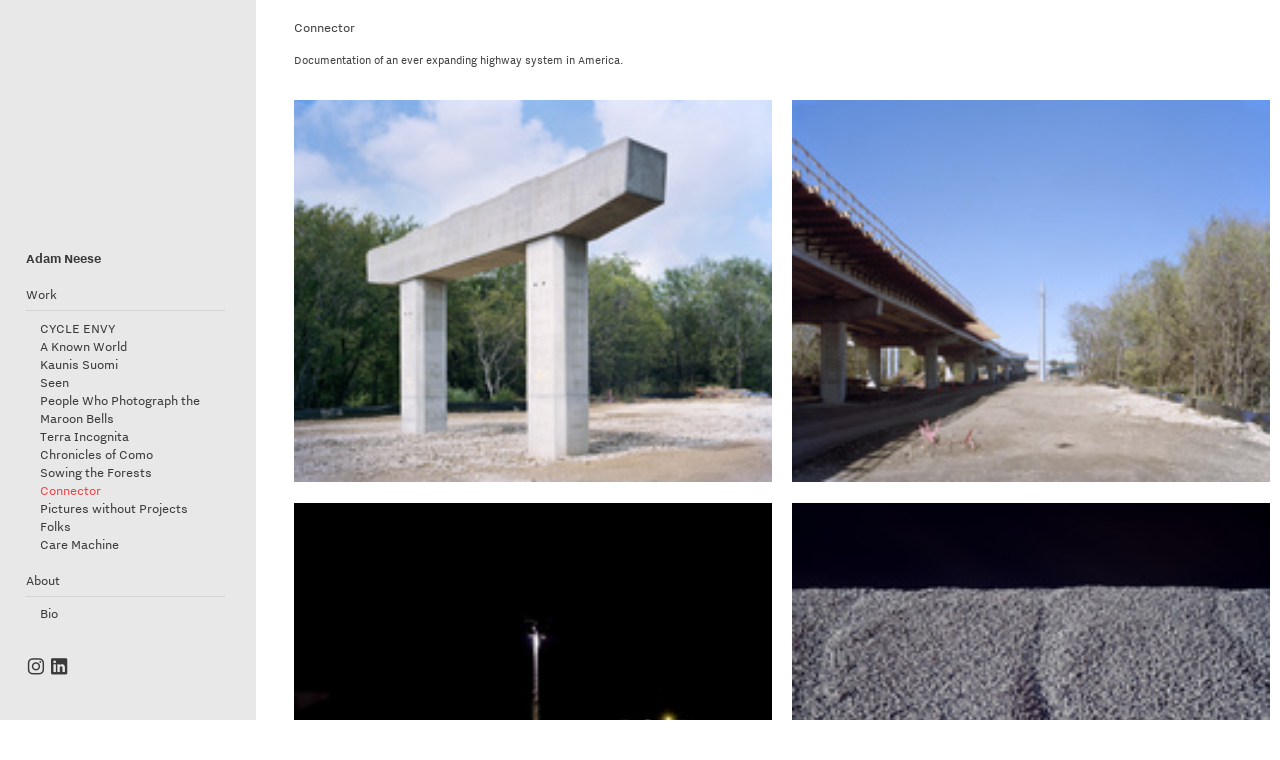

--- FILE ---
content_type: text/html; charset=UTF-8
request_url: https://adamneese.com/Connector
body_size: 27781
content:
<!DOCTYPE html>
<!-- 

        Running on cargo.site

-->
<html lang="en" data-predefined-style="true" data-css-presets="true" data-css-preset data-typography-preset>
	<head>
<script>
				var __cargo_context__ = 'live';
				var __cargo_js_ver__ = 'c=2806793921';
				var __cargo_maint__ = false;
				
				
			</script>
					<meta http-equiv="X-UA-Compatible" content="IE=edge,chrome=1">
		<meta http-equiv="Content-Type" content="text/html; charset=utf-8">
		<meta name="viewport" content="initial-scale=1.0, maximum-scale=1.0, user-scalable=no">
		
			<meta name="robots" content="index,follow">
		<title>Connector — Adam Neese dot com</title>
		<meta name="description" content="Connector Documentation of an ever expanding highway system in America.">
				<meta name="twitter:card" content="summary_large_image">
		<meta name="twitter:title" content="Connector — Adam Neese dot com">
		<meta name="twitter:description" content="Connector Documentation of an ever expanding highway system in America.">
		<meta name="twitter:image" content="https://freight.cargo.site/w/1200/i/471d9ce45b07ecf1e99a3b8500e2ff38024ae4ea4b187d31dfe78ca24fe7ab0d/1printed.jpg">
		<meta property="og:locale" content="en_US">
		<meta property="og:title" content="Connector — Adam Neese dot com">
		<meta property="og:description" content="Connector Documentation of an ever expanding highway system in America.">
		<meta property="og:url" content="https://adamneese.com/Connector">
		<meta property="og:image" content="https://freight.cargo.site/w/1200/i/471d9ce45b07ecf1e99a3b8500e2ff38024ae4ea4b187d31dfe78ca24fe7ab0d/1printed.jpg">
		<meta property="og:type" content="website">

		<link rel="preconnect" href="https://static.cargo.site" crossorigin>
		<link rel="preconnect" href="https://freight.cargo.site" crossorigin>
				<link rel="preconnect" href="https://type.cargo.site" crossorigin>

		<!--<link rel="preload" href="https://static.cargo.site/assets/social/IconFont-Regular-0.9.3.woff2" as="font" type="font/woff" crossorigin>-->

		

		<link href="https://freight.cargo.site/t/original/i/27fb0403bff088b1d77527ecd5557728eeec1da3e91f628d956f2c66e94dd2bc/fav.ico" rel="shortcut icon">
		<link href="https://adamneese.com/rss" rel="alternate" type="application/rss+xml" title="Adam Neese dot com feed">

		<link href="https://adamneese.com/stylesheet?c=2806793921&1759090484" id="member_stylesheet" rel="stylesheet" type="text/css" />
<style id="">@font-face{font-family:Icons;src:url(https://static.cargo.site/assets/social/IconFont-Regular-0.9.3.woff2);unicode-range:U+E000-E15C,U+F0000,U+FE0E}@font-face{font-family:Icons;src:url(https://static.cargo.site/assets/social/IconFont-Regular-0.9.3.woff2);font-weight:240;unicode-range:U+E000-E15C,U+F0000,U+FE0E}@font-face{font-family:Icons;src:url(https://static.cargo.site/assets/social/IconFont-Regular-0.9.3.woff2);unicode-range:U+E000-E15C,U+F0000,U+FE0E;font-weight:400}@font-face{font-family:Icons;src:url(https://static.cargo.site/assets/social/IconFont-Regular-0.9.3.woff2);unicode-range:U+E000-E15C,U+F0000,U+FE0E;font-weight:600}@font-face{font-family:Icons;src:url(https://static.cargo.site/assets/social/IconFont-Regular-0.9.3.woff2);unicode-range:U+E000-E15C,U+F0000,U+FE0E;font-weight:800}@font-face{font-family:Icons;src:url(https://static.cargo.site/assets/social/IconFont-Regular-0.9.3.woff2);unicode-range:U+E000-E15C,U+F0000,U+FE0E;font-style:italic}@font-face{font-family:Icons;src:url(https://static.cargo.site/assets/social/IconFont-Regular-0.9.3.woff2);unicode-range:U+E000-E15C,U+F0000,U+FE0E;font-weight:200;font-style:italic}@font-face{font-family:Icons;src:url(https://static.cargo.site/assets/social/IconFont-Regular-0.9.3.woff2);unicode-range:U+E000-E15C,U+F0000,U+FE0E;font-weight:400;font-style:italic}@font-face{font-family:Icons;src:url(https://static.cargo.site/assets/social/IconFont-Regular-0.9.3.woff2);unicode-range:U+E000-E15C,U+F0000,U+FE0E;font-weight:600;font-style:italic}@font-face{font-family:Icons;src:url(https://static.cargo.site/assets/social/IconFont-Regular-0.9.3.woff2);unicode-range:U+E000-E15C,U+F0000,U+FE0E;font-weight:800;font-style:italic}body.iconfont-loading,body.iconfont-loading *{color:transparent!important}body{-moz-osx-font-smoothing:grayscale;-webkit-font-smoothing:antialiased;-webkit-text-size-adjust:none}body.no-scroll{overflow:hidden}/*!
 * Content
 */.page{word-wrap:break-word}:focus{outline:0}.pointer-events-none{pointer-events:none}.pointer-events-auto{pointer-events:auto}.pointer-events-none .page_content .audio-player,.pointer-events-none .page_content .shop_product,.pointer-events-none .page_content a,.pointer-events-none .page_content audio,.pointer-events-none .page_content button,.pointer-events-none .page_content details,.pointer-events-none .page_content iframe,.pointer-events-none .page_content img,.pointer-events-none .page_content input,.pointer-events-none .page_content video{pointer-events:auto}.pointer-events-none .page_content *>a,.pointer-events-none .page_content>a{position:relative}s *{text-transform:inherit}#toolset{position:fixed;bottom:10px;right:10px;z-index:8}.mobile #toolset,.template_site_inframe #toolset{display:none}#toolset a{display:block;height:24px;width:24px;margin:0;padding:0;text-decoration:none;background:rgba(0,0,0,.2)}#toolset a:hover{background:rgba(0,0,0,.8)}[data-adminview] #toolset a,[data-adminview] #toolset_admin a{background:rgba(0,0,0,.04);pointer-events:none;cursor:default}#toolset_admin a:active{background:rgba(0,0,0,.7)}#toolset_admin a svg>*{transform:scale(1.1) translate(0,-.5px);transform-origin:50% 50%}#toolset_admin a svg{pointer-events:none;width:100%!important;height:auto!important}#following-container{overflow:auto;-webkit-overflow-scrolling:touch}#following-container iframe{height:100%;width:100%;position:absolute;top:0;left:0;right:0;bottom:0}:root{--following-width:-400px;--following-animation-duration:450ms}@keyframes following-open{0%{transform:translateX(0)}100%{transform:translateX(var(--following-width))}}@keyframes following-open-inverse{0%{transform:translateX(0)}100%{transform:translateX(calc(-1 * var(--following-width)))}}@keyframes following-close{0%{transform:translateX(var(--following-width))}100%{transform:translateX(0)}}@keyframes following-close-inverse{0%{transform:translateX(calc(-1 * var(--following-width)))}100%{transform:translateX(0)}}body.animate-left{animation:following-open var(--following-animation-duration);animation-fill-mode:both;animation-timing-function:cubic-bezier(.24,1,.29,1)}#following-container.animate-left{animation:following-close-inverse var(--following-animation-duration);animation-fill-mode:both;animation-timing-function:cubic-bezier(.24,1,.29,1)}#following-container.animate-left #following-frame{animation:following-close var(--following-animation-duration);animation-fill-mode:both;animation-timing-function:cubic-bezier(.24,1,.29,1)}body.animate-right{animation:following-close var(--following-animation-duration);animation-fill-mode:both;animation-timing-function:cubic-bezier(.24,1,.29,1)}#following-container.animate-right{animation:following-open-inverse var(--following-animation-duration);animation-fill-mode:both;animation-timing-function:cubic-bezier(.24,1,.29,1)}#following-container.animate-right #following-frame{animation:following-open var(--following-animation-duration);animation-fill-mode:both;animation-timing-function:cubic-bezier(.24,1,.29,1)}.slick-slider{position:relative;display:block;-moz-box-sizing:border-box;box-sizing:border-box;-webkit-user-select:none;-moz-user-select:none;-ms-user-select:none;user-select:none;-webkit-touch-callout:none;-khtml-user-select:none;-ms-touch-action:pan-y;touch-action:pan-y;-webkit-tap-highlight-color:transparent}.slick-list{position:relative;display:block;overflow:hidden;margin:0;padding:0}.slick-list:focus{outline:0}.slick-list.dragging{cursor:pointer;cursor:hand}.slick-slider .slick-list,.slick-slider .slick-track{transform:translate3d(0,0,0);will-change:transform}.slick-track{position:relative;top:0;left:0;display:block}.slick-track:after,.slick-track:before{display:table;content:'';width:1px;height:1px;margin-top:-1px;margin-left:-1px}.slick-track:after{clear:both}.slick-loading .slick-track{visibility:hidden}.slick-slide{display:none;float:left;height:100%;min-height:1px}[dir=rtl] .slick-slide{float:right}.content .slick-slide img{display:inline-block}.content .slick-slide img:not(.image-zoom){cursor:pointer}.content .scrub .slick-list,.content .scrub .slick-slide img:not(.image-zoom){cursor:ew-resize}body.slideshow-scrub-dragging *{cursor:ew-resize!important}.content .slick-slide img:not([src]),.content .slick-slide img[src='']{width:100%;height:auto}.slick-slide.slick-loading img{display:none}.slick-slide.dragging img{pointer-events:none}.slick-initialized .slick-slide{display:block}.slick-loading .slick-slide{visibility:hidden}.slick-vertical .slick-slide{display:block;height:auto;border:1px solid transparent}.slick-arrow.slick-hidden{display:none}.slick-arrow{position:absolute;z-index:9;width:0;top:0;height:100%;cursor:pointer;will-change:opacity;-webkit-transition:opacity 333ms cubic-bezier(.4,0,.22,1);transition:opacity 333ms cubic-bezier(.4,0,.22,1)}.slick-arrow.hidden{opacity:0}.slick-arrow svg{position:absolute;width:36px;height:36px;top:0;left:0;right:0;bottom:0;margin:auto;transform:translate(.25px,.25px)}.slick-arrow svg.right-arrow{transform:translate(.25px,.25px) scaleX(-1)}.slick-arrow svg:active{opacity:.75}.slick-arrow svg .arrow-shape{fill:none!important;stroke:#fff;stroke-linecap:square}.slick-arrow svg .arrow-outline{fill:none!important;stroke-width:2.5px;stroke:rgba(0,0,0,.6);stroke-linecap:square}.slick-arrow.slick-next{right:0;text-align:right}.slick-next svg,.wallpaper-navigation .slick-next svg{margin-right:10px}.mobile .slick-next svg{margin-right:10px}.slick-arrow.slick-prev{text-align:left}.slick-prev svg,.wallpaper-navigation .slick-prev svg{margin-left:10px}.mobile .slick-prev svg{margin-left:10px}.loading_animation{display:none;vertical-align:middle;z-index:15;line-height:0;pointer-events:none;border-radius:100%}.loading_animation.hidden{display:none}.loading_animation.pulsing{opacity:0;display:inline-block;animation-delay:.1s;-webkit-animation-delay:.1s;-moz-animation-delay:.1s;animation-duration:12s;animation-iteration-count:infinite;animation:fade-pulse-in .5s ease-in-out;-moz-animation:fade-pulse-in .5s ease-in-out;-webkit-animation:fade-pulse-in .5s ease-in-out;-webkit-animation-fill-mode:forwards;-moz-animation-fill-mode:forwards;animation-fill-mode:forwards}.loading_animation.pulsing.no-delay{animation-delay:0s;-webkit-animation-delay:0s;-moz-animation-delay:0s}.loading_animation div{border-radius:100%}.loading_animation div svg{max-width:100%;height:auto}.loading_animation div,.loading_animation div svg{width:20px;height:20px}.loading_animation.full-width svg{width:100%;height:auto}.loading_animation.full-width.big svg{width:100px;height:100px}.loading_animation div svg>*{fill:#ccc}.loading_animation div{-webkit-animation:spin-loading 12s ease-out;-webkit-animation-iteration-count:infinite;-moz-animation:spin-loading 12s ease-out;-moz-animation-iteration-count:infinite;animation:spin-loading 12s ease-out;animation-iteration-count:infinite}.loading_animation.hidden{display:none}[data-backdrop] .loading_animation{position:absolute;top:15px;left:15px;z-index:99}.loading_animation.position-absolute.middle{top:calc(50% - 10px);left:calc(50% - 10px)}.loading_animation.position-absolute.topleft{top:0;left:0}.loading_animation.position-absolute.middleright{top:calc(50% - 10px);right:1rem}.loading_animation.position-absolute.middleleft{top:calc(50% - 10px);left:1rem}.loading_animation.gray div svg>*{fill:#999}.loading_animation.gray-dark div svg>*{fill:#666}.loading_animation.gray-darker div svg>*{fill:#555}.loading_animation.gray-light div svg>*{fill:#ccc}.loading_animation.white div svg>*{fill:rgba(255,255,255,.85)}.loading_animation.blue div svg>*{fill:#698fff}.loading_animation.inline{display:inline-block;margin-bottom:.5ex}.loading_animation.inline.left{margin-right:.5ex}@-webkit-keyframes fade-pulse-in{0%{opacity:0}50%{opacity:.5}100%{opacity:1}}@-moz-keyframes fade-pulse-in{0%{opacity:0}50%{opacity:.5}100%{opacity:1}}@keyframes fade-pulse-in{0%{opacity:0}50%{opacity:.5}100%{opacity:1}}@-webkit-keyframes pulsate{0%{opacity:1}50%{opacity:0}100%{opacity:1}}@-moz-keyframes pulsate{0%{opacity:1}50%{opacity:0}100%{opacity:1}}@keyframes pulsate{0%{opacity:1}50%{opacity:0}100%{opacity:1}}@-webkit-keyframes spin-loading{0%{transform:rotate(0)}9%{transform:rotate(1050deg)}18%{transform:rotate(-1090deg)}20%{transform:rotate(-1080deg)}23%{transform:rotate(-1080deg)}28%{transform:rotate(-1095deg)}29%{transform:rotate(-1065deg)}34%{transform:rotate(-1080deg)}35%{transform:rotate(-1050deg)}40%{transform:rotate(-1065deg)}41%{transform:rotate(-1035deg)}44%{transform:rotate(-1035deg)}47%{transform:rotate(-2160deg)}50%{transform:rotate(-2160deg)}56%{transform:rotate(45deg)}60%{transform:rotate(45deg)}80%{transform:rotate(6120deg)}100%{transform:rotate(0)}}@keyframes spin-loading{0%{transform:rotate(0)}9%{transform:rotate(1050deg)}18%{transform:rotate(-1090deg)}20%{transform:rotate(-1080deg)}23%{transform:rotate(-1080deg)}28%{transform:rotate(-1095deg)}29%{transform:rotate(-1065deg)}34%{transform:rotate(-1080deg)}35%{transform:rotate(-1050deg)}40%{transform:rotate(-1065deg)}41%{transform:rotate(-1035deg)}44%{transform:rotate(-1035deg)}47%{transform:rotate(-2160deg)}50%{transform:rotate(-2160deg)}56%{transform:rotate(45deg)}60%{transform:rotate(45deg)}80%{transform:rotate(6120deg)}100%{transform:rotate(0)}}[grid-row]{align-items:flex-start;box-sizing:border-box;display:-webkit-box;display:-webkit-flex;display:-ms-flexbox;display:flex;-webkit-flex-wrap:wrap;-ms-flex-wrap:wrap;flex-wrap:wrap}[grid-col]{box-sizing:border-box}[grid-row] [grid-col].empty:after{content:"\0000A0";cursor:text}body.mobile[data-adminview=content-editproject] [grid-row] [grid-col].empty:after{display:none}[grid-col=auto]{-webkit-box-flex:1;-webkit-flex:1;-ms-flex:1;flex:1}[grid-col=x12]{width:100%}[grid-col=x11]{width:50%}[grid-col=x10]{width:33.33%}[grid-col=x9]{width:25%}[grid-col=x8]{width:20%}[grid-col=x7]{width:16.666666667%}[grid-col=x6]{width:14.285714286%}[grid-col=x5]{width:12.5%}[grid-col=x4]{width:11.111111111%}[grid-col=x3]{width:10%}[grid-col=x2]{width:9.090909091%}[grid-col=x1]{width:8.333333333%}[grid-col="1"]{width:8.33333%}[grid-col="2"]{width:16.66667%}[grid-col="3"]{width:25%}[grid-col="4"]{width:33.33333%}[grid-col="5"]{width:41.66667%}[grid-col="6"]{width:50%}[grid-col="7"]{width:58.33333%}[grid-col="8"]{width:66.66667%}[grid-col="9"]{width:75%}[grid-col="10"]{width:83.33333%}[grid-col="11"]{width:91.66667%}[grid-col="12"]{width:100%}body.mobile [grid-responsive] [grid-col]{width:100%;-webkit-box-flex:none;-webkit-flex:none;-ms-flex:none;flex:none}[data-ce-host=true][contenteditable=true] [grid-pad]{pointer-events:none}[data-ce-host=true][contenteditable=true] [grid-pad]>*{pointer-events:auto}[grid-pad="0"]{padding:0}[grid-pad="0.25"]{padding:.125rem}[grid-pad="0.5"]{padding:.25rem}[grid-pad="0.75"]{padding:.375rem}[grid-pad="1"]{padding:.5rem}[grid-pad="1.25"]{padding:.625rem}[grid-pad="1.5"]{padding:.75rem}[grid-pad="1.75"]{padding:.875rem}[grid-pad="2"]{padding:1rem}[grid-pad="2.5"]{padding:1.25rem}[grid-pad="3"]{padding:1.5rem}[grid-pad="3.5"]{padding:1.75rem}[grid-pad="4"]{padding:2rem}[grid-pad="5"]{padding:2.5rem}[grid-pad="6"]{padding:3rem}[grid-pad="7"]{padding:3.5rem}[grid-pad="8"]{padding:4rem}[grid-pad="9"]{padding:4.5rem}[grid-pad="10"]{padding:5rem}[grid-gutter="0"]{margin:0}[grid-gutter="0.5"]{margin:-.25rem}[grid-gutter="1"]{margin:-.5rem}[grid-gutter="1.5"]{margin:-.75rem}[grid-gutter="2"]{margin:-1rem}[grid-gutter="2.5"]{margin:-1.25rem}[grid-gutter="3"]{margin:-1.5rem}[grid-gutter="3.5"]{margin:-1.75rem}[grid-gutter="4"]{margin:-2rem}[grid-gutter="5"]{margin:-2.5rem}[grid-gutter="6"]{margin:-3rem}[grid-gutter="7"]{margin:-3.5rem}[grid-gutter="8"]{margin:-4rem}[grid-gutter="10"]{margin:-5rem}[grid-gutter="12"]{margin:-6rem}[grid-gutter="14"]{margin:-7rem}[grid-gutter="16"]{margin:-8rem}[grid-gutter="18"]{margin:-9rem}[grid-gutter="20"]{margin:-10rem}small{max-width:100%;text-decoration:inherit}img:not([src]),img[src='']{outline:1px solid rgba(177,177,177,.4);outline-offset:-1px;content:url([data-uri])}img.image-zoom{cursor:-webkit-zoom-in;cursor:-moz-zoom-in;cursor:zoom-in}#imprimatur{color:#333;font-size:10px;font-family:-apple-system,BlinkMacSystemFont,"Segoe UI",Roboto,Oxygen,Ubuntu,Cantarell,"Open Sans","Helvetica Neue",sans-serif,"Sans Serif",Icons;/*!System*/position:fixed;opacity:.3;right:-28px;bottom:160px;transform:rotate(270deg);-ms-transform:rotate(270deg);-webkit-transform:rotate(270deg);z-index:8;text-transform:uppercase;color:#999;opacity:.5;padding-bottom:2px;text-decoration:none}.mobile #imprimatur{display:none}bodycopy cargo-link a{font-family:-apple-system,BlinkMacSystemFont,"Segoe UI",Roboto,Oxygen,Ubuntu,Cantarell,"Open Sans","Helvetica Neue",sans-serif,"Sans Serif",Icons;/*!System*/font-size:12px;font-style:normal;font-weight:400;transform:rotate(270deg);text-decoration:none;position:fixed!important;right:-27px;bottom:100px;text-decoration:none;letter-spacing:normal;background:0 0;border:0;border-bottom:0;outline:0}/*! PhotoSwipe Default UI CSS by Dmitry Semenov | photoswipe.com | MIT license */.pswp--has_mouse .pswp__button--arrow--left,.pswp--has_mouse .pswp__button--arrow--right,.pswp__ui{visibility:visible}.pswp--minimal--dark .pswp__top-bar,.pswp__button{background:0 0}.pswp,.pswp__bg,.pswp__container,.pswp__img--placeholder,.pswp__zoom-wrap,.quick-view-navigation{-webkit-backface-visibility:hidden}.pswp__button{cursor:pointer;opacity:1;-webkit-appearance:none;transition:opacity .2s;-webkit-box-shadow:none;box-shadow:none}.pswp__button-close>svg{top:10px;right:10px;margin-left:auto}.pswp--touch .quick-view-navigation{display:none}.pswp__ui{-webkit-font-smoothing:auto;opacity:1;z-index:1550}.quick-view-navigation{will-change:opacity;-webkit-transition:opacity 333ms cubic-bezier(.4,0,.22,1);transition:opacity 333ms cubic-bezier(.4,0,.22,1)}.quick-view-navigation .pswp__group .pswp__button{pointer-events:auto}.pswp__button>svg{position:absolute;width:36px;height:36px}.quick-view-navigation .pswp__group:active svg{opacity:.75}.pswp__button svg .shape-shape{fill:#fff}.pswp__button svg .shape-outline{fill:#000}.pswp__button-prev>svg{top:0;bottom:0;left:10px;margin:auto}.pswp__button-next>svg{top:0;bottom:0;right:10px;margin:auto}.quick-view-navigation .pswp__group .pswp__button-prev{position:absolute;left:0;top:0;width:0;height:100%}.quick-view-navigation .pswp__group .pswp__button-next{position:absolute;right:0;top:0;width:0;height:100%}.quick-view-navigation .close-button,.quick-view-navigation .left-arrow,.quick-view-navigation .right-arrow{transform:translate(.25px,.25px)}.quick-view-navigation .right-arrow{transform:translate(.25px,.25px) scaleX(-1)}.pswp__button svg .shape-outline{fill:transparent!important;stroke:#000;stroke-width:2.5px;stroke-linecap:square}.pswp__button svg .shape-shape{fill:transparent!important;stroke:#fff;stroke-width:1.5px;stroke-linecap:square}.pswp__bg,.pswp__scroll-wrap,.pswp__zoom-wrap{width:100%;position:absolute}.quick-view-navigation .pswp__group .pswp__button-close{margin:0}.pswp__container,.pswp__item,.pswp__zoom-wrap{right:0;bottom:0;top:0;position:absolute;left:0}.pswp__ui--hidden .pswp__button{opacity:.001}.pswp__ui--hidden .pswp__button,.pswp__ui--hidden .pswp__button *{pointer-events:none}.pswp .pswp__ui.pswp__ui--displaynone{display:none}.pswp__element--disabled{display:none!important}/*! PhotoSwipe main CSS by Dmitry Semenov | photoswipe.com | MIT license */.pswp{position:fixed;display:none;height:100%;width:100%;top:0;left:0;right:0;bottom:0;margin:auto;-ms-touch-action:none;touch-action:none;z-index:9999999;-webkit-text-size-adjust:100%;line-height:initial;letter-spacing:initial;outline:0}.pswp img{max-width:none}.pswp--zoom-disabled .pswp__img{cursor:default!important}.pswp--animate_opacity{opacity:.001;will-change:opacity;-webkit-transition:opacity 333ms cubic-bezier(.4,0,.22,1);transition:opacity 333ms cubic-bezier(.4,0,.22,1)}.pswp--open{display:block}.pswp--zoom-allowed .pswp__img{cursor:-webkit-zoom-in;cursor:-moz-zoom-in;cursor:zoom-in}.pswp--zoomed-in .pswp__img{cursor:-webkit-grab;cursor:-moz-grab;cursor:grab}.pswp--dragging .pswp__img{cursor:-webkit-grabbing;cursor:-moz-grabbing;cursor:grabbing}.pswp__bg{left:0;top:0;height:100%;opacity:0;transform:translateZ(0);will-change:opacity}.pswp__scroll-wrap{left:0;top:0;height:100%}.pswp__container,.pswp__zoom-wrap{-ms-touch-action:none;touch-action:none}.pswp__container,.pswp__img{-webkit-user-select:none;-moz-user-select:none;-ms-user-select:none;user-select:none;-webkit-tap-highlight-color:transparent;-webkit-touch-callout:none}.pswp__zoom-wrap{-webkit-transform-origin:left top;-ms-transform-origin:left top;transform-origin:left top;-webkit-transition:-webkit-transform 222ms cubic-bezier(.4,0,.22,1);transition:transform 222ms cubic-bezier(.4,0,.22,1)}.pswp__bg{-webkit-transition:opacity 222ms cubic-bezier(.4,0,.22,1);transition:opacity 222ms cubic-bezier(.4,0,.22,1)}.pswp--animated-in .pswp__bg,.pswp--animated-in .pswp__zoom-wrap{-webkit-transition:none;transition:none}.pswp--hide-overflow .pswp__scroll-wrap,.pswp--hide-overflow.pswp{overflow:hidden}.pswp__img{position:absolute;width:auto;height:auto;top:0;left:0}.pswp__img--placeholder--blank{background:#222}.pswp--ie .pswp__img{width:100%!important;height:auto!important;left:0;top:0}.pswp__ui--idle{opacity:0}.pswp__error-msg{position:absolute;left:0;top:50%;width:100%;text-align:center;font-size:14px;line-height:16px;margin-top:-8px;color:#ccc}.pswp__error-msg a{color:#ccc;text-decoration:underline}.pswp__error-msg{font-family:-apple-system,BlinkMacSystemFont,"Segoe UI",Roboto,Oxygen,Ubuntu,Cantarell,"Open Sans","Helvetica Neue",sans-serif}.quick-view.mouse-down .iframe-item{pointer-events:none!important}.quick-view-caption-positioner{pointer-events:none;width:100%;height:100%}.quick-view-caption-wrapper{margin:auto;position:absolute;bottom:0;left:0;right:0}.quick-view-horizontal-align-left .quick-view-caption-wrapper{margin-left:0}.quick-view-horizontal-align-right .quick-view-caption-wrapper{margin-right:0}[data-quick-view-caption]{transition:.1s opacity ease-in-out;position:absolute;bottom:0;left:0;right:0}.quick-view-horizontal-align-left [data-quick-view-caption]{text-align:left}.quick-view-horizontal-align-right [data-quick-view-caption]{text-align:right}.quick-view-caption{transition:.1s opacity ease-in-out}.quick-view-caption>*{display:inline-block}.quick-view-caption *{pointer-events:auto}.quick-view-caption.hidden{opacity:0}.shop_product .dropdown_wrapper{flex:0 0 100%;position:relative}.shop_product select{appearance:none;-moz-appearance:none;-webkit-appearance:none;outline:0;-webkit-font-smoothing:antialiased;-moz-osx-font-smoothing:grayscale;cursor:pointer;border-radius:0;white-space:nowrap;overflow:hidden!important;text-overflow:ellipsis}.shop_product select.dropdown::-ms-expand{display:none}.shop_product a{cursor:pointer;border-bottom:none;text-decoration:none}.shop_product a.out-of-stock{pointer-events:none}body.audio-player-dragging *{cursor:ew-resize!important}.audio-player{display:inline-flex;flex:1 0 calc(100% - 2px);width:calc(100% - 2px)}.audio-player .button{height:100%;flex:0 0 3.3rem;display:flex}.audio-player .separator{left:3.3rem;height:100%}.audio-player .buffer{width:0%;height:100%;transition:left .3s linear,width .3s linear}.audio-player.seeking .buffer{transition:left 0s,width 0s}.audio-player.seeking{user-select:none;-webkit-user-select:none;cursor:ew-resize}.audio-player.seeking *{user-select:none;-webkit-user-select:none;cursor:ew-resize}.audio-player .bar{overflow:hidden;display:flex;justify-content:space-between;align-content:center;flex-grow:1}.audio-player .progress{width:0%;height:100%;transition:width .3s linear}.audio-player.seeking .progress{transition:width 0s}.audio-player .pause,.audio-player .play{cursor:pointer;height:100%}.audio-player .note-icon{margin:auto 0;order:2;flex:0 1 auto}.audio-player .title{white-space:nowrap;overflow:hidden;text-overflow:ellipsis;pointer-events:none;user-select:none;padding:.5rem 0 .5rem 1rem;margin:auto auto auto 0;flex:0 3 auto;min-width:0;width:100%}.audio-player .total-time{flex:0 1 auto;margin:auto 0}.audio-player .current-time,.audio-player .play-text{flex:0 1 auto;margin:auto 0}.audio-player .stream-anim{user-select:none;margin:auto auto auto 0}.audio-player .stream-anim span{display:inline-block}.audio-player .buffer,.audio-player .current-time,.audio-player .note-svg,.audio-player .play-text,.audio-player .separator,.audio-player .total-time{user-select:none;pointer-events:none}.audio-player .buffer,.audio-player .play-text,.audio-player .progress{position:absolute}.audio-player,.audio-player .bar,.audio-player .button,.audio-player .current-time,.audio-player .note-icon,.audio-player .pause,.audio-player .play,.audio-player .total-time{position:relative}body.mobile .audio-player,body.mobile .audio-player *{-webkit-touch-callout:none}#standalone-admin-frame{border:0;width:400px;position:absolute;right:0;top:0;height:100vh;z-index:99}body[standalone-admin=true] #standalone-admin-frame{transform:translate(0,0)}body[standalone-admin=true] .main_container{width:calc(100% - 400px)}body[standalone-admin=false] #standalone-admin-frame{transform:translate(100%,0)}body[standalone-admin=false] .main_container{width:100%}.toggle_standaloneAdmin{position:fixed;top:0;right:400px;height:40px;width:40px;z-index:999;cursor:pointer;background-color:rgba(0,0,0,.4)}.toggle_standaloneAdmin:active{opacity:.7}body[standalone-admin=false] .toggle_standaloneAdmin{right:0}.toggle_standaloneAdmin *{color:#fff;fill:#fff}.toggle_standaloneAdmin svg{padding:6px;width:100%;height:100%;opacity:.85}body[standalone-admin=false] .toggle_standaloneAdmin #close,body[standalone-admin=true] .toggle_standaloneAdmin #backdropsettings{display:none}.toggle_standaloneAdmin>div{width:100%;height:100%}#admin_toggle_button{position:fixed;top:50%;transform:translate(0,-50%);right:400px;height:36px;width:12px;z-index:999;cursor:pointer;background-color:rgba(0,0,0,.09);padding-left:2px;margin-right:5px}#admin_toggle_button .bar{content:'';background:rgba(0,0,0,.09);position:fixed;width:5px;bottom:0;top:0;z-index:10}#admin_toggle_button:active{background:rgba(0,0,0,.065)}#admin_toggle_button *{color:#fff;fill:#fff}#admin_toggle_button svg{padding:0;width:16px;height:36px;margin-left:1px;opacity:1}#admin_toggle_button svg *{fill:#fff;opacity:1}#admin_toggle_button[data-state=closed] .toggle_admin_close{display:none}#admin_toggle_button[data-state=closed],#admin_toggle_button[data-state=closed] .toggle_admin_open{width:20px;cursor:pointer;margin:0}#admin_toggle_button[data-state=closed] svg{margin-left:2px}#admin_toggle_button[data-state=open] .toggle_admin_open{display:none}select,select *{text-rendering:auto!important}b b{font-weight:inherit}*{-webkit-box-sizing:border-box;-moz-box-sizing:border-box;box-sizing:border-box}customhtml>*{position:relative;z-index:10}body,html{min-height:100vh;margin:0;padding:0}html{touch-action:manipulation;position:relative;background-color:#fff}.main_container{min-height:100vh;width:100%;overflow:hidden}.container{display:-webkit-box;display:-webkit-flex;display:-moz-box;display:-ms-flexbox;display:flex;-webkit-flex-wrap:wrap;-moz-flex-wrap:wrap;-ms-flex-wrap:wrap;flex-wrap:wrap;max-width:100%;width:100%;overflow:visible}.container{align-items:flex-start;-webkit-align-items:flex-start}.page{z-index:2}.page ul li>text-limit{display:block}.content,.content_container,.pinned{-webkit-flex:1 0 auto;-moz-flex:1 0 auto;-ms-flex:1 0 auto;flex:1 0 auto;max-width:100%}.content_container{width:100%}.content_container.full_height{min-height:100vh}.page_background{position:absolute;top:0;left:0;width:100%;height:100%}.page_container{position:relative;overflow:visible;width:100%}.backdrop{position:absolute;top:0;z-index:1;width:100%;height:100%;max-height:100vh}.backdrop>div{position:absolute;top:0;left:0;width:100%;height:100%;-webkit-backface-visibility:hidden;backface-visibility:hidden;transform:translate3d(0,0,0);contain:strict}[data-backdrop].backdrop>div[data-overflowing]{max-height:100vh;position:absolute;top:0;left:0}body.mobile [split-responsive]{display:flex;flex-direction:column}body.mobile [split-responsive] .container{width:100%;order:2}body.mobile [split-responsive] .backdrop{position:relative;height:50vh;width:100%;order:1}body.mobile [split-responsive] [data-auxiliary].backdrop{position:absolute;height:50vh;width:100%;order:1}.page{position:relative;z-index:2}img[data-align=left]{float:left}img[data-align=right]{float:right}[data-rotation]{transform-origin:center center}.content .page_content:not([contenteditable=true]) [data-draggable]{pointer-events:auto!important;backface-visibility:hidden}.preserve-3d{-moz-transform-style:preserve-3d;transform-style:preserve-3d}.content .page_content:not([contenteditable=true]) [data-draggable] iframe{pointer-events:none!important}.dragging-active iframe{pointer-events:none!important}.content .page_content:not([contenteditable=true]) [data-draggable]:active{opacity:1}.content .scroll-transition-fade{transition:transform 1s ease-in-out,opacity .8s ease-in-out}.content .scroll-transition-fade.below-viewport{opacity:0;transform:translateY(40px)}.mobile.full_width .page_container:not([split-layout]) .container_width{width:100%}[data-view=pinned_bottom] .bottom_pin_invisibility{visibility:hidden}.pinned{position:relative;width:100%}.pinned .page_container.accommodate:not(.fixed):not(.overlay){z-index:2}.pinned .page_container.overlay{position:absolute;z-index:4}.pinned .page_container.overlay.fixed{position:fixed}.pinned .page_container.overlay.fixed .page{max-height:100vh;-webkit-overflow-scrolling:touch}.pinned .page_container.overlay.fixed .page.allow-scroll{overflow-y:auto;overflow-x:hidden}.pinned .page_container.overlay.fixed .page.allow-scroll{align-items:flex-start;-webkit-align-items:flex-start}.pinned .page_container .page.allow-scroll::-webkit-scrollbar{width:0;background:0 0;display:none}.pinned.pinned_top .page_container.overlay{left:0;top:0}.pinned.pinned_bottom .page_container.overlay{left:0;bottom:0}div[data-container=set]:empty{margin-top:1px}.thumbnails{position:relative;z-index:1}[thumbnails=grid]{align-items:baseline}[thumbnails=justify] .thumbnail{box-sizing:content-box}[thumbnails][data-padding-zero] .thumbnail{margin-bottom:-1px}[thumbnails=montessori] .thumbnail{pointer-events:auto;position:absolute}[thumbnails] .thumbnail>a{display:block;text-decoration:none}[thumbnails=montessori]{height:0}[thumbnails][data-resizing],[thumbnails][data-resizing] *{cursor:nwse-resize}[thumbnails] .thumbnail .resize-handle{cursor:nwse-resize;width:26px;height:26px;padding:5px;position:absolute;opacity:.75;right:-1px;bottom:-1px;z-index:100}[thumbnails][data-resizing] .resize-handle{display:none}[thumbnails] .thumbnail .resize-handle svg{position:absolute;top:0;left:0}[thumbnails] .thumbnail .resize-handle:hover{opacity:1}[data-can-move].thumbnail .resize-handle svg .resize_path_outline{fill:#fff}[data-can-move].thumbnail .resize-handle svg .resize_path{fill:#000}[thumbnails=montessori] .thumbnail_sizer{height:0;width:100%;position:relative;padding-bottom:100%;pointer-events:none}[thumbnails] .thumbnail img{display:block;min-height:3px;margin-bottom:0}[thumbnails] .thumbnail img:not([src]),img[src=""]{margin:0!important;width:100%;min-height:3px;height:100%!important;position:absolute}[aspect-ratio="1x1"].thumb_image{height:0;padding-bottom:100%;overflow:hidden}[aspect-ratio="4x3"].thumb_image{height:0;padding-bottom:75%;overflow:hidden}[aspect-ratio="16x9"].thumb_image{height:0;padding-bottom:56.25%;overflow:hidden}[thumbnails] .thumb_image{width:100%;position:relative}[thumbnails][thumbnail-vertical-align=top]{align-items:flex-start}[thumbnails][thumbnail-vertical-align=middle]{align-items:center}[thumbnails][thumbnail-vertical-align=bottom]{align-items:baseline}[thumbnails][thumbnail-horizontal-align=left]{justify-content:flex-start}[thumbnails][thumbnail-horizontal-align=middle]{justify-content:center}[thumbnails][thumbnail-horizontal-align=right]{justify-content:flex-end}.thumb_image.default_image>svg{position:absolute;top:0;left:0;bottom:0;right:0;width:100%;height:100%}.thumb_image.default_image{outline:1px solid #ccc;outline-offset:-1px;position:relative}.mobile.full_width [data-view=Thumbnail] .thumbnails_width{width:100%}.content [data-draggable] a:active,.content [data-draggable] img:active{opacity:initial}.content .draggable-dragging{opacity:initial}[data-draggable].draggable_visible{visibility:visible}[data-draggable].draggable_hidden{visibility:hidden}.gallery_card [data-draggable],.marquee [data-draggable]{visibility:inherit}[data-draggable]{visibility:visible;background-color:rgba(0,0,0,.003)}#site_menu_panel_container .image-gallery:not(.initialized){height:0;padding-bottom:100%;min-height:initial}.image-gallery:not(.initialized){min-height:100vh;visibility:hidden;width:100%}.image-gallery .gallery_card img{display:block;width:100%;height:auto}.image-gallery .gallery_card{transform-origin:center}.image-gallery .gallery_card.dragging{opacity:.1;transform:initial!important}.image-gallery:not([image-gallery=slideshow]) .gallery_card iframe:only-child,.image-gallery:not([image-gallery=slideshow]) .gallery_card video:only-child{width:100%;height:100%;top:0;left:0;position:absolute}.image-gallery[image-gallery=slideshow] .gallery_card video[muted][autoplay]:not([controls]),.image-gallery[image-gallery=slideshow] .gallery_card video[muted][data-autoplay]:not([controls]){pointer-events:none}.image-gallery [image-gallery-pad="0"] video:only-child{object-fit:cover;height:calc(100% + 1px)}div.image-gallery>a,div.image-gallery>iframe,div.image-gallery>img,div.image-gallery>video{display:none}[image-gallery-row]{align-items:flex-start;box-sizing:border-box;display:-webkit-box;display:-webkit-flex;display:-ms-flexbox;display:flex;-webkit-flex-wrap:wrap;-ms-flex-wrap:wrap;flex-wrap:wrap}.image-gallery .gallery_card_image{width:100%;position:relative}[data-predefined-style=true] .image-gallery a.gallery_card{display:block;border:none}[image-gallery-col]{box-sizing:border-box}[image-gallery-col=x12]{width:100%}[image-gallery-col=x11]{width:50%}[image-gallery-col=x10]{width:33.33%}[image-gallery-col=x9]{width:25%}[image-gallery-col=x8]{width:20%}[image-gallery-col=x7]{width:16.666666667%}[image-gallery-col=x6]{width:14.285714286%}[image-gallery-col=x5]{width:12.5%}[image-gallery-col=x4]{width:11.111111111%}[image-gallery-col=x3]{width:10%}[image-gallery-col=x2]{width:9.090909091%}[image-gallery-col=x1]{width:8.333333333%}.content .page_content [image-gallery-pad].image-gallery{pointer-events:none}.content .page_content [image-gallery-pad].image-gallery .gallery_card_image>*,.content .page_content [image-gallery-pad].image-gallery .gallery_image_caption{pointer-events:auto}.content .page_content [image-gallery-pad="0"]{padding:0}.content .page_content [image-gallery-pad="0.25"]{padding:.125rem}.content .page_content [image-gallery-pad="0.5"]{padding:.25rem}.content .page_content [image-gallery-pad="0.75"]{padding:.375rem}.content .page_content [image-gallery-pad="1"]{padding:.5rem}.content .page_content [image-gallery-pad="1.25"]{padding:.625rem}.content .page_content [image-gallery-pad="1.5"]{padding:.75rem}.content .page_content [image-gallery-pad="1.75"]{padding:.875rem}.content .page_content [image-gallery-pad="2"]{padding:1rem}.content .page_content [image-gallery-pad="2.5"]{padding:1.25rem}.content .page_content [image-gallery-pad="3"]{padding:1.5rem}.content .page_content [image-gallery-pad="3.5"]{padding:1.75rem}.content .page_content [image-gallery-pad="4"]{padding:2rem}.content .page_content [image-gallery-pad="5"]{padding:2.5rem}.content .page_content [image-gallery-pad="6"]{padding:3rem}.content .page_content [image-gallery-pad="7"]{padding:3.5rem}.content .page_content [image-gallery-pad="8"]{padding:4rem}.content .page_content [image-gallery-pad="9"]{padding:4.5rem}.content .page_content [image-gallery-pad="10"]{padding:5rem}.content .page_content [image-gallery-gutter="0"]{margin:0}.content .page_content [image-gallery-gutter="0.5"]{margin:-.25rem}.content .page_content [image-gallery-gutter="1"]{margin:-.5rem}.content .page_content [image-gallery-gutter="1.5"]{margin:-.75rem}.content .page_content [image-gallery-gutter="2"]{margin:-1rem}.content .page_content [image-gallery-gutter="2.5"]{margin:-1.25rem}.content .page_content [image-gallery-gutter="3"]{margin:-1.5rem}.content .page_content [image-gallery-gutter="3.5"]{margin:-1.75rem}.content .page_content [image-gallery-gutter="4"]{margin:-2rem}.content .page_content [image-gallery-gutter="5"]{margin:-2.5rem}.content .page_content [image-gallery-gutter="6"]{margin:-3rem}.content .page_content [image-gallery-gutter="7"]{margin:-3.5rem}.content .page_content [image-gallery-gutter="8"]{margin:-4rem}.content .page_content [image-gallery-gutter="10"]{margin:-5rem}.content .page_content [image-gallery-gutter="12"]{margin:-6rem}.content .page_content [image-gallery-gutter="14"]{margin:-7rem}.content .page_content [image-gallery-gutter="16"]{margin:-8rem}.content .page_content [image-gallery-gutter="18"]{margin:-9rem}.content .page_content [image-gallery-gutter="20"]{margin:-10rem}[image-gallery=slideshow]:not(.initialized)>*{min-height:1px;opacity:0;min-width:100%}[image-gallery=slideshow][data-constrained-by=height] [image-gallery-vertical-align].slick-track{align-items:flex-start}[image-gallery=slideshow] img.image-zoom:active{opacity:initial}[image-gallery=slideshow].slick-initialized .gallery_card{pointer-events:none}[image-gallery=slideshow].slick-initialized .gallery_card.slick-current{pointer-events:auto}[image-gallery=slideshow] .gallery_card:not(.has_caption){line-height:0}.content .page_content [image-gallery=slideshow].image-gallery>*{pointer-events:auto}.content [image-gallery=slideshow].image-gallery.slick-initialized .gallery_card{overflow:hidden;margin:0;display:flex;flex-flow:row wrap;flex-shrink:0}.content [image-gallery=slideshow].image-gallery.slick-initialized .gallery_card.slick-current{overflow:visible}[image-gallery=slideshow] .gallery_image_caption{opacity:1;transition:opacity .3s;-webkit-transition:opacity .3s;width:100%;margin-left:auto;margin-right:auto;clear:both}[image-gallery-horizontal-align=left] .gallery_image_caption{text-align:left}[image-gallery-horizontal-align=middle] .gallery_image_caption{text-align:center}[image-gallery-horizontal-align=right] .gallery_image_caption{text-align:right}[image-gallery=slideshow][data-slideshow-in-transition] .gallery_image_caption{opacity:0;transition:opacity .3s;-webkit-transition:opacity .3s}[image-gallery=slideshow] .gallery_card_image{width:initial;margin:0;display:inline-block}[image-gallery=slideshow] .gallery_card img{margin:0;display:block}[image-gallery=slideshow][data-exploded]{align-items:flex-start;box-sizing:border-box;display:-webkit-box;display:-webkit-flex;display:-ms-flexbox;display:flex;-webkit-flex-wrap:wrap;-ms-flex-wrap:wrap;flex-wrap:wrap;justify-content:flex-start;align-content:flex-start}[image-gallery=slideshow][data-exploded] .gallery_card{padding:1rem;width:16.666%}[image-gallery=slideshow][data-exploded] .gallery_card_image{height:0;display:block;width:100%}[image-gallery=grid]{align-items:baseline}[image-gallery=grid] .gallery_card.has_caption .gallery_card_image{display:block}[image-gallery=grid] [image-gallery-pad="0"].gallery_card{margin-bottom:-1px}[image-gallery=grid] .gallery_card img{margin:0}[image-gallery=columns] .gallery_card img{margin:0}[image-gallery=justify]{align-items:flex-start}[image-gallery=justify] .gallery_card img{margin:0}[image-gallery=montessori][image-gallery-row]{display:block}[image-gallery=montessori] a.gallery_card,[image-gallery=montessori] div.gallery_card{position:absolute;pointer-events:auto}[image-gallery=montessori][data-can-move] .gallery_card,[image-gallery=montessori][data-can-move] .gallery_card .gallery_card_image,[image-gallery=montessori][data-can-move] .gallery_card .gallery_card_image>*{cursor:move}[image-gallery=montessori]{position:relative;height:0}[image-gallery=freeform] .gallery_card{position:relative}[image-gallery=freeform] [image-gallery-pad="0"].gallery_card{margin-bottom:-1px}[image-gallery-vertical-align]{display:flex;flex-flow:row wrap}[image-gallery-vertical-align].slick-track{display:flex;flex-flow:row nowrap}.image-gallery .slick-list{margin-bottom:-.3px}[image-gallery-vertical-align=top]{align-content:flex-start;align-items:flex-start}[image-gallery-vertical-align=middle]{align-items:center;align-content:center}[image-gallery-vertical-align=bottom]{align-content:flex-end;align-items:flex-end}[image-gallery-horizontal-align=left]{justify-content:flex-start}[image-gallery-horizontal-align=middle]{justify-content:center}[image-gallery-horizontal-align=right]{justify-content:flex-end}.image-gallery[data-resizing],.image-gallery[data-resizing] *{cursor:nwse-resize!important}.image-gallery .gallery_card .resize-handle,.image-gallery .gallery_card .resize-handle *{cursor:nwse-resize!important}.image-gallery .gallery_card .resize-handle{width:26px;height:26px;padding:5px;position:absolute;opacity:.75;right:-1px;bottom:-1px;z-index:10}.image-gallery[data-resizing] .resize-handle{display:none}.image-gallery .gallery_card .resize-handle svg{cursor:nwse-resize!important;position:absolute;top:0;left:0}.image-gallery .gallery_card .resize-handle:hover{opacity:1}[data-can-move].gallery_card .resize-handle svg .resize_path_outline{fill:#fff}[data-can-move].gallery_card .resize-handle svg .resize_path{fill:#000}[image-gallery=montessori] .thumbnail_sizer{height:0;width:100%;position:relative;padding-bottom:100%;pointer-events:none}#site_menu_button{display:block;text-decoration:none;pointer-events:auto;z-index:9;vertical-align:top;cursor:pointer;box-sizing:content-box;font-family:Icons}#site_menu_button.custom_icon{padding:0;line-height:0}#site_menu_button.custom_icon img{width:100%;height:auto}#site_menu_wrapper.disabled #site_menu_button{display:none}#site_menu_wrapper.mobile_only #site_menu_button{display:none}body.mobile #site_menu_wrapper.mobile_only:not(.disabled) #site_menu_button:not(.active){display:block}#site_menu_panel_container[data-type=cargo_menu] #site_menu_panel{display:block;position:fixed;top:0;right:0;bottom:0;left:0;z-index:10;cursor:default}.site_menu{pointer-events:auto;position:absolute;z-index:11;top:0;bottom:0;line-height:0;max-width:400px;min-width:300px;font-size:20px;text-align:left;background:rgba(20,20,20,.95);padding:20px 30px 90px 30px;overflow-y:auto;overflow-x:hidden;display:-webkit-box;display:-webkit-flex;display:-ms-flexbox;display:flex;-webkit-box-orient:vertical;-webkit-box-direction:normal;-webkit-flex-direction:column;-ms-flex-direction:column;flex-direction:column;-webkit-box-pack:start;-webkit-justify-content:flex-start;-ms-flex-pack:start;justify-content:flex-start}body.mobile #site_menu_wrapper .site_menu{-webkit-overflow-scrolling:touch;min-width:auto;max-width:100%;width:100%;padding:20px}#site_menu_wrapper[data-sitemenu-position=bottom-left] #site_menu,#site_menu_wrapper[data-sitemenu-position=top-left] #site_menu{left:0}#site_menu_wrapper[data-sitemenu-position=bottom-right] #site_menu,#site_menu_wrapper[data-sitemenu-position=top-right] #site_menu{right:0}#site_menu_wrapper[data-type=page] .site_menu{right:0;left:0;width:100%;padding:0;margin:0;background:0 0}.site_menu_wrapper.open .site_menu{display:block}.site_menu div{display:block}.site_menu a{text-decoration:none;display:inline-block;color:rgba(255,255,255,.75);max-width:100%;overflow:hidden;white-space:nowrap;text-overflow:ellipsis;line-height:1.4}.site_menu div a.active{color:rgba(255,255,255,.4)}.site_menu div.set-link>a{font-weight:700}.site_menu div.hidden{display:none}.site_menu .close{display:block;position:absolute;top:0;right:10px;font-size:60px;line-height:50px;font-weight:200;color:rgba(255,255,255,.4);cursor:pointer;user-select:none}#site_menu_panel_container .page_container{position:relative;overflow:hidden;background:0 0;z-index:2}#site_menu_panel_container .site_menu_page_wrapper{position:fixed;top:0;left:0;overflow-y:auto;-webkit-overflow-scrolling:touch;height:100%;width:100%;z-index:100}#site_menu_panel_container .site_menu_page_wrapper .backdrop{pointer-events:none}#site_menu_panel_container #site_menu_page_overlay{position:fixed;top:0;right:0;bottom:0;left:0;cursor:default;z-index:1}#shop_button{display:block;text-decoration:none;pointer-events:auto;z-index:9;vertical-align:top;cursor:pointer;box-sizing:content-box;font-family:Icons}#shop_button.custom_icon{padding:0;line-height:0}#shop_button.custom_icon img{width:100%;height:auto}#shop_button.disabled{display:none}.loading[data-loading]{display:none;position:fixed;bottom:8px;left:8px;z-index:100}.new_site_button_wrapper{font-size:1.8rem;font-weight:400;color:rgba(0,0,0,.85);font-family:-apple-system,BlinkMacSystemFont,'Segoe UI',Roboto,Oxygen,Ubuntu,Cantarell,'Open Sans','Helvetica Neue',sans-serif,'Sans Serif',Icons;font-style:normal;line-height:1.4;color:#fff;position:fixed;bottom:0;right:0;z-index:999}body.template_site #toolset{display:none!important}body.mobile .new_site_button{display:none}.new_site_button{display:flex;height:44px;cursor:pointer}.new_site_button .plus{width:44px;height:100%}.new_site_button .plus svg{width:100%;height:100%}.new_site_button .plus svg line{stroke:#000;stroke-width:2px}.new_site_button .plus:after,.new_site_button .plus:before{content:'';width:30px;height:2px}.new_site_button .text{background:#0fce83;display:none;padding:7.5px 15px 7.5px 15px;height:100%;font-size:20px;color:#222}.new_site_button:active{opacity:.8}.new_site_button.show_full .text{display:block}.new_site_button.show_full .plus{display:none}html:not(.admin-wrapper) .template_site #confirm_modal [data-progress] .progress-indicator:after{content:'Generating Site...';padding:7.5px 15px;right:-200px;color:#000}bodycopy svg.marker-overlay,bodycopy svg.marker-overlay *{transform-origin:0 0;-webkit-transform-origin:0 0;box-sizing:initial}bodycopy svg#svgroot{box-sizing:initial}bodycopy svg.marker-overlay{padding:inherit;position:absolute;left:0;top:0;width:100%;height:100%;min-height:1px;overflow:visible;pointer-events:none;z-index:999}bodycopy svg.marker-overlay *{pointer-events:initial}bodycopy svg.marker-overlay text{letter-spacing:initial}bodycopy svg.marker-overlay a{cursor:pointer}.marquee:not(.torn-down){overflow:hidden;width:100%;position:relative;padding-bottom:.25em;padding-top:.25em;margin-bottom:-.25em;margin-top:-.25em;contain:layout}.marquee .marquee_contents{will-change:transform;display:flex;flex-direction:column}.marquee[behavior][direction].torn-down{white-space:normal}.marquee[behavior=bounce] .marquee_contents{display:block;float:left;clear:both}.marquee[behavior=bounce] .marquee_inner{display:block}.marquee[behavior=bounce][direction=vertical] .marquee_contents{width:100%}.marquee[behavior=bounce][direction=diagonal] .marquee_inner:last-child,.marquee[behavior=bounce][direction=vertical] .marquee_inner:last-child{position:relative;visibility:hidden}.marquee[behavior=bounce][direction=horizontal],.marquee[behavior=scroll][direction=horizontal]{white-space:pre}.marquee[behavior=scroll][direction=horizontal] .marquee_contents{display:inline-flex;white-space:nowrap;min-width:100%}.marquee[behavior=scroll][direction=horizontal] .marquee_inner{min-width:100%}.marquee[behavior=scroll] .marquee_inner:first-child{will-change:transform;position:absolute;width:100%;top:0;left:0}.cycle{display:none}</style>
<script type="text/json" data-set="defaults" >{"current_offset":0,"current_page":1,"cargo_url":"adamneesetoo","is_domain":true,"is_mobile":false,"is_tablet":false,"is_phone":false,"api_path":"https:\/\/adamneese.com\/_api","is_editor":false,"is_template":false,"is_direct_link":true,"direct_link_pid":37049851}</script>
<script type="text/json" data-set="DisplayOptions" >{"user_id":2682220,"pagination_count":24,"title_in_project":true,"disable_project_scroll":false,"learning_cargo_seen":true,"resource_url":null,"total_projects":0,"use_sets":null,"sets_are_clickable":null,"set_links_position":null,"sticky_pages":null,"slideshow_responsive":false,"slideshow_thumbnails_header":true,"layout_options":{"content_position":"right_cover","content_width":"80","content_margin":"5","main_margin":"4","text_alignment":"text_left","vertical_position":"vertical_top","bgcolor":"#fff","WebFontConfig":{"cargo":{"families":{"Nitti Grotesk":{"variants":["n2","i2","n4","i4","n7","i7"]},"Neue Haas Grotesk":{"variants":["n4","i4","n5","i5","n7","i7"]}}},"system":{"families":{"HelveticaNeue-Light":{"variants":["n4"]},"-apple-system":{"variants":["n4"]}}}},"links_orientation":"links_horizontal","viewport_size":"phone","mobile_zoom":"29","mobile_view":"desktop","mobile_padding":"-6.8","mobile_formatting":false,"width_unit":"rem","text_width":"66","is_feed":false,"limit_vertical_images":true,"image_zoom":true,"mobile_images_full_width":true,"responsive_columns":"1","responsive_thumbnails_padding":"0.7","enable_sitemenu":false,"sitemenu_mobileonly":false,"menu_position":"top-left","sitemenu_option":"cargo_menu","responsive_row_height":"75","advanced_padding_enabled":false,"main_margin_top":"4","main_margin_right":"4","main_margin_bottom":"4","main_margin_left":"4","mobile_pages_full_width":true,"scroll_transition":true,"image_full_zoom":false,"quick_view_height":"95","quick_view_width":"89","quick_view_alignment":"quick_view_center_center","advanced_quick_view_padding_enabled":false,"quick_view_padding":"0","quick_view_padding_top":"0","quick_view_padding_bottom":"0","quick_view_padding_left":"0","quick_view_padding_right":"0","quick_content_alignment":"quick_content_center_center","close_quick_view_on_scroll":false,"show_quick_view_ui":true,"quick_view_bgcolor":"rgba(225, 225, 225, 1)","quick_view_caption":false},"element_sort":{"no-group":[{"name":"Navigation","isActive":true},{"name":"Header Text","isActive":true},{"name":"Content","isActive":true},{"name":"Header Image","isActive":false}]},"site_menu_options":{"display_type":"cargo_menu","enable":true,"mobile_only":true,"position":"top-right","single_page_id":37049895,"icon":"\ue130","show_homepage":false,"single_page_url":"Menu","custom_icon":false},"ecommerce_options":{"enable_ecommerce_button":false,"shop_button_position":"top-left","shop_icon":"\ue138","custom_icon":false,"shop_icon_text":"Cart","enable_geofencing":false,"enabled_countries":["AF","AX","AL","DZ","AS","AD","AO","AI","AQ","AG","AR","AM","AW","AU","AT","AZ","BS","BH","BD","BB","BY","BE","BZ","BJ","BM","BT","BO","BQ","BA","BW","BV","BR","IO","BN","BG","BF","BI","KH","CM","CA","CV","KY","CF","TD","CL","CN","CX","CC","CO","KM","CG","CD","CK","CR","CI","HR","CU","CW","CY","CZ","DK","DJ","DM","DO","EC","EG","SV","GQ","ER","EE","ET","FK","FO","FJ","FI","FR","GF","PF","TF","GA","GM","GE","DE","GH","GI","GR","GL","GD","GP","GU","GT","GG","GN","GW","GY","HT","HM","VA","HN","HK","HU","IS","IN","ID","IR","IQ","IE","IM","IL","IT","JM","JP","JE","JO","KZ","KE","KI","KP","KR","KW","KG","LA","LV","LB","LS","LR","LY","LI","LT","LU","MO","MK","MG","MW","MY","MV","ML","MT","MH","MQ","MR","MU","YT","MX","FM","MD","MC","MN","ME","MS","MA","MZ","MM","NA","NR","NP","NL","NC","NZ","NI","NE","NG","NU","NF","MP","NO","OM","PK","PW","PS","PA","PG","PY","PE","PH","PN","PL","PT","PR","QA","RE","RO","RU","RW","BL","SH","KN","LC","MF","PM","VC","WS","SM","ST","SA","SN","RS","SC","SL","SG","SX","SK","SI","SB","SO","ZA","GS","SS","ES","LK","SD","SR","SJ","SZ","SE","CH","SY","TW","TJ","TZ","TH","TL","TG","TK","TO","TT","TN","TR","TM","TC","TV","UG","UA","AE","GB","US","UM","UY","UZ","VU","VE","VN","VG","VI","WF","EH","YE","ZM","ZW"],"icon":""}}</script>
<script type="text/json" data-set="Site" >{"id":"2682220","direct_link":"https:\/\/adamneese.com","display_url":"adamneese.com","site_url":"adamneesetoo","account_shop_id":69401,"has_ecommerce":false,"has_shop":true,"ecommerce_key_public":null,"cargo_spark_button":false,"following_url":null,"website_title":"Adam Neese dot com","meta_tags":"","meta_description":"","meta_head":"","homepage_id":"37049839","css_url":"https:\/\/adamneese.com\/stylesheet","rss_url":"https:\/\/adamneese.com\/rss","js_url":"\/_jsapps\/design\/design.js","favicon_url":"https:\/\/freight.cargo.site\/t\/original\/i\/27fb0403bff088b1d77527ecd5557728eeec1da3e91f628d956f2c66e94dd2bc\/fav.ico","home_url":"https:\/\/cargo.site","auth_url":"https:\/\/cargo.site","profile_url":null,"profile_width":0,"profile_height":0,"social_image_url":null,"social_width":0,"social_height":0,"social_description":"Adam Neese is an artist and a photographer.","social_has_image":false,"social_has_description":true,"site_menu_icon":null,"site_menu_has_image":false,"custom_html":"<customhtml><!-- Google tag (gtag.js) -->\n<script async=\"\" src=\"https:\/\/www.googletagmanager.com\/gtag\/js?id=G-Q8MJ5J0RR6\"><\/script>\n<script>\n  window.dataLayer = window.dataLayer || [];\n  function gtag(){dataLayer.push(arguments);}\n  gtag('js', new Date());\n\n  gtag('config', 'G-Q8MJ5J0RR6');\n<\/script>\n\n<\/customhtml>","filter":null,"is_editor":false,"use_hi_res":false,"hiq":null,"progenitor_site":"concreteislands","files":[],"resource_url":"adamneese.com\/_api\/v0\/site\/2682220"}</script>
<script type="text/json" data-set="ScaffoldingData" >{"id":0,"title":"Adam Neese dot com","project_url":0,"set_id":0,"is_homepage":false,"pin":false,"is_set":true,"in_nav":false,"stack":false,"sort":0,"index":0,"page_count":4,"pin_position":null,"thumbnail_options":null,"pages":[{"id":37049839,"site_id":2682220,"project_url":"Home-1","direct_link":"https:\/\/adamneese.com\/Home-1","type":"page","title":"Home","title_no_html":"Home","tags":"","display":false,"pin":false,"pin_options":{},"in_nav":true,"is_homepage":true,"backdrop_enabled":false,"is_set":false,"stack":false,"excerpt":"","content":"<div style=\"text-align: center\"> <\/div><!-- Google tag (gtag.js) -->\n<script async=\"\" src=\"https:\/\/www.googletagmanager.com\/gtag\/js?id=G-Q8MJ5J0RR6\"><\/script>\n<script>\n  window.dataLayer = window.dataLayer || [];\n  function gtag(){dataLayer.push(arguments);}\n  gtag('js', new Date());\n\n  gtag('config', 'G-Q8MJ5J0RR6');\n<\/script><small><span style=\"color: #a1a1a1;\"><\/span><\/small>","content_no_html":" \n\n\n  window.dataLayer = window.dataLayer || [];\n  function gtag(){dataLayer.push(arguments);}\n  gtag('js', new Date());\n\n  gtag('config', 'G-Q8MJ5J0RR6');\n","content_partial_html":" \n\n<span style=\"color: #a1a1a1;\"><\/span>","thumb":"223599323","thumb_meta":{"thumbnail_crop":{"percentWidth":"100","marginLeft":0,"marginTop":-12.5,"imageModel":{"id":223599323,"project_id":37049839,"image_ref":"{image 17}","name":"1-Untitled-20150723B-16_x20_.jpeg","hash":"ad3fc8e44da55d0b1a256d9a542c8765f88f0b7eff0f371b52b250fedcfce497","width":800,"height":1000,"sort":0,"exclude_from_backdrop":false,"date_added":1734634430},"stored":{"ratio":125,"crop_ratio":"1x1"},"cropManuallySet":true}},"thumb_is_visible":false,"sort":0,"index":0,"set_id":0,"page_options":{"using_local_css":true,"local_css":"[local-style=\"37049839\"] .container_width {\n\twidth: 77%\/*!variable_defaults*\/;\n}\n\n[local-style=\"37049839\"] body {\n}\n\n[local-style=\"37049839\"] .backdrop {\n\twidth: 100% \/*!background_cover*\/;\n}\n\n[local-style=\"37049839\"] .page {\n}\n\n[local-style=\"37049839\"] .page_background {\n\tbackground-color: #fff \/*!page_container_bgcolor*\/;\n}\n\n[local-style=\"37049839\"] .content_padding {\n\tpadding-top: 0rem \/*!main_margin*\/;\n\tpadding-bottom: 0rem \/*!main_margin*\/;\n\tpadding-left: 0rem \/*!main_margin*\/;\n\tpadding-right: 0rem \/*!main_margin*\/;\n}\n\n[data-predefined-style=\"true\"] [local-style=\"37049839\"] bodycopy {\n\tfont-size: 1.7rem;\n}\n\n[data-predefined-style=\"true\"] [local-style=\"37049839\"] bodycopy a {\n}\n\n[data-predefined-style=\"true\"] [local-style=\"37049839\"] h1 {\n}\n\n[data-predefined-style=\"true\"] [local-style=\"37049839\"] h1 a {\n}\n\n[data-predefined-style=\"true\"] [local-style=\"37049839\"] h2 {\n\tfont-size: 1.7rem;\n}\n\n[data-predefined-style=\"true\"] [local-style=\"37049839\"] h2 a {\n}\n\n[data-predefined-style=\"true\"] [local-style=\"37049839\"] small {\n}\n\n[data-predefined-style=\"true\"] [local-style=\"37049839\"] small a {\n}\n\n[data-predefined-style=\"true\"] [local-style=\"37049839\"] bodycopy a:hover {\n}\n\n[data-predefined-style=\"true\"] [local-style=\"37049839\"] h1 a:hover {\n}\n\n[data-predefined-style=\"true\"] [local-style=\"37049839\"] h2 a:hover {\n}\n\n[data-predefined-style=\"true\"] [local-style=\"37049839\"] small a:hover {\n}\n\n[local-style=\"37049839\"] .container {\n\tmargin-left: 0 \/*!content_left*\/;\n}","local_layout_options":{"split_layout":false,"split_responsive":false,"full_height":false,"advanced_padding_enabled":false,"page_container_bgcolor":"#fff","show_local_thumbs":true,"page_bgcolor":"","content_position":"left_cover","content_width":"77","main_margin":"0","main_margin_top":"0","main_margin_right":"0","main_margin_bottom":"0","main_margin_left":"0"},"svg_overlay":"<svg width=\"1\" height=\"1\" xmlns=\"http:\/\/www.w3.org\/2000\/svg\" xmlns:svg=\"http:\/\/www.w3.org\/2000\/svg\" class=\"marker-overlay\">\n <!-- Created with SVG-edit - https:\/\/github.com\/SVG-Edit\/svgedit-->\n <g transform=\"translate(200, 200)\" class=\"layer\">\n  <title>Mark<\/title>\n <\/g>\n<\/svg>","svg_fonts":{},"pin_options":{},"thumbnail_options":{"show_local_thumbs":true,"use_global_thumb_settings":false,"filter_set":"37049840","filter_type":"all","filter_tags":""}},"set_open":false,"images":[{"id":223599323,"project_id":37049839,"image_ref":"{image 17}","name":"1-Untitled-20150723B-16_x20_.jpeg","hash":"ad3fc8e44da55d0b1a256d9a542c8765f88f0b7eff0f371b52b250fedcfce497","width":800,"height":1000,"sort":0,"exclude_from_backdrop":false,"date_added":"1734634430"},{"id":223599324,"project_id":37049839,"image_ref":"{image 18}","name":"2-Untitled-20150717D-20_x20_.jpeg","hash":"7e9ce7ddf90296dd8a98179d822732ea4472fbc14e9da68e123a3b4cb04b7138","width":1000,"height":1000,"sort":0,"exclude_from_backdrop":false,"date_added":"1734634430"},{"id":223599325,"project_id":37049839,"image_ref":"{image 19}","name":"3-Untitled-20150725J-20_x24_.jpeg","hash":"934abd7ddb2502fcb3eb59a79741c8940e86702b06411eb4f3680ab4dc4040c0","width":1000,"height":800,"sort":0,"exclude_from_backdrop":false,"date_added":"1734634430"},{"id":223599326,"project_id":37049839,"image_ref":"{image 20}","name":"4-Untitled-20150725L-40_x50_.jpeg","hash":"9a76ea879aa098798d965cfc08d9970d3c5a920819b9366a5eab027da417bd67","width":1000,"height":800,"sort":0,"exclude_from_backdrop":false,"date_added":"1734634430"},{"id":223599327,"project_id":37049839,"image_ref":"{image 21}","name":"5-Untitled-20150727D-20_x28_.jpeg","hash":"42b198f864f02ce1394aada1cae1fd18f0209a34e270d40346e3b79c228b737c","width":1000,"height":714,"sort":0,"exclude_from_backdrop":false,"date_added":"1734634430"},{"id":223599328,"project_id":37049839,"image_ref":"{image 22}","name":"6-Untitled-20150727G-16_x20_.jpeg","hash":"1433d7b009571ee2b7f07af30f02f5f07ba9cde9613b7e21691bcaf0990033c6","width":800,"height":1000,"sort":0,"exclude_from_backdrop":false,"date_added":"1734634430"},{"id":223599329,"project_id":37049839,"image_ref":"{image 23}","name":"7-Untitled-20150728D-40_x50_.jpeg","hash":"d7c057884af5ef5505c3390257dfd64d3d06afcc895468e970ec67f33b11c984","width":1000,"height":800,"sort":0,"exclude_from_backdrop":false,"date_added":"1734634430"},{"id":223599330,"project_id":37049839,"image_ref":"{image 24}","name":"8-Untitled-20150728F-20_x20_.jpeg","hash":"017dad0767a4b991aad5f805f2e1299f6ae62db3227916f47c8ad8d8e20f3851","width":1000,"height":1000,"sort":0,"exclude_from_backdrop":false,"date_added":"1734634430"},{"id":223599331,"project_id":37049839,"image_ref":"{image 25}","name":"4-Untitled-20150725L-40_x50_.jpeg","hash":"cb0b620369d590914ee0fd8e9c2b26eb2854fc4c8fe56ba75ae9feeb457bd8ce","width":1000,"height":800,"sort":0,"exclude_from_backdrop":false,"date_added":"1734634430"},{"id":223599332,"project_id":37049839,"image_ref":"{image 26}","name":"15_20231125.jpg","hash":"04b7594a2fc8489776118f8b9b612b614241bb196a8b6b6969e992de765c2a60","width":2000,"height":1600,"sort":0,"exclude_from_backdrop":false,"date_added":"1734634430"}],"backdrop":null},{"id":37049896,"title":"Work","project_url":"Work","set_id":0,"is_homepage":false,"pin":false,"is_set":true,"in_nav":true,"stack":true,"sort":1,"index":0,"page_count":12,"pin_position":null,"thumbnail_options":null,"pages":[{"id":37049851,"site_id":2682220,"project_url":"Connector","direct_link":"https:\/\/adamneese.com\/Connector","type":"page","title":"Connector","title_no_html":"Connector","tags":"","display":true,"pin":false,"pin_options":null,"in_nav":true,"is_homepage":false,"backdrop_enabled":false,"is_set":false,"stack":false,"excerpt":"Connector\n\nDocumentation of an ever expanding highway system in America.","content":"<!-- Google tag (gtag.js) -->\n<script async=\"\" src=\"https:\/\/www.googletagmanager.com\/gtag\/js?id=G-Q8MJ5J0RR6\"><\/script>\n<script>\n  window.dataLayer = window.dataLayer || [];\n  function gtag(){dataLayer.push(arguments);}\n  gtag('js', new Date());\n\n  gtag('config', 'G-Q8MJ5J0RR6');\n<\/script><br>\nConnector<br><small><br>Documentation of an ever expanding highway system in America.<br>\n<br>\n<br>\n<div class=\"image-gallery\" data-gallery=\"%7B%22mode_id%22%3A1%2C%22gallery_instance_id%22%3A399%2C%22name%22%3A%22Grid%22%2C%22path%22%3A%22grid%22%2C%22data%22%3A%7B%22column_size%22%3A11%2C%22columns%22%3A%222%22%2C%22image_padding%22%3A2%2C%22responsive%22%3Atrue%2C%22mobile_data%22%3A%7B%22columns%22%3A2%2C%22column_size%22%3A11%2C%22image_padding%22%3A1%2C%22separate_mobile_view%22%3Afalse%7D%2C%22meta_data%22%3A%7B%7D%2C%22captions%22%3Atrue%7D%7D\">\n<img width=\"2000\" height=\"1600\" width_o=\"2000\" height_o=\"1600\" data-src=\"https:\/\/freight.cargo.site\/t\/original\/i\/8869d3850ac408f4d2176aeb9799dbda148591c86814946edfb0a8b793374223\/monument-.jpg\" data-mid=\"223599741\" border=\"0\" \/>\n<img width=\"2000\" height=\"1600\" width_o=\"2000\" height_o=\"1600\" data-src=\"https:\/\/freight.cargo.site\/t\/original\/i\/b9feb5e164f2189fc3fa5c6578368e9f7369fdd54a496c40c9da566dafe93543\/1poinstruction.jpg\" data-mid=\"223599740\" border=\"0\" \/>\n<img width=\"2000\" height=\"1600\" width_o=\"2000\" height_o=\"1600\" data-src=\"https:\/\/freight.cargo.site\/t\/original\/i\/81fafa075e1ad3da68322571e376c691b13770f4fcb9257471ac4051930fb71d\/dark.jpg\" data-mid=\"223599739\" border=\"0\" \/>\n<img width=\"2000\" height=\"1600\" width_o=\"2000\" height_o=\"1600\" data-src=\"https:\/\/freight.cargo.site\/t\/original\/i\/471d9ce45b07ecf1e99a3b8500e2ff38024ae4ea4b187d31dfe78ca24fe7ab0d\/1printed.jpg\" data-mid=\"223599738\" border=\"0\" \/>\n<img width=\"2000\" height=\"1600\" width_o=\"2000\" height_o=\"1600\" data-src=\"https:\/\/freight.cargo.site\/t\/original\/i\/6352d4d8540a943cd79fc75c5371ccf20a1ae2314c7eef7e8a5abb537ab5aa08\/connect.jpg\" data-mid=\"223599737\" border=\"0\" \/>\n<img width=\"2000\" height=\"1600\" width_o=\"2000\" height_o=\"1600\" data-src=\"https:\/\/freight.cargo.site\/t\/original\/i\/0008afdd86699a6ed3825224551c80b8027b8739a205068f7db24deec24178f0\/Untitled_spot.jpg\" data-mid=\"223599735\" border=\"0\" \/>\n<img width=\"2000\" height=\"1600\" width_o=\"2000\" height_o=\"1600\" data-src=\"https:\/\/freight.cargo.site\/t\/original\/i\/1914834cd560d66421d1877027591a22a89139cb76140c09948a055493990ce7\/2printed.jpg\" data-mid=\"223599734\" border=\"0\" \/>\n<\/div><\/small><br>\n\n<br>\n<small><i><\/i><\/small>\n\n<br>","content_no_html":"\n\n\n  window.dataLayer = window.dataLayer || [];\n  function gtag(){dataLayer.push(arguments);}\n  gtag('js', new Date());\n\n  gtag('config', 'G-Q8MJ5J0RR6');\n\nConnectorDocumentation of an ever expanding highway system in America.\n\n\n\n{image 54}\n{image 53}\n{image 52}\n{image 51}\n{image 50}\n{image 49}\n{image 48}\n\n\n\n\n\n","content_partial_html":"\n\n<br>\nConnector<br><br>Documentation of an ever expanding highway system in America.<br>\n<br>\n<br>\n\n<img width=\"2000\" height=\"1600\" width_o=\"2000\" height_o=\"1600\" data-src=\"https:\/\/freight.cargo.site\/t\/original\/i\/8869d3850ac408f4d2176aeb9799dbda148591c86814946edfb0a8b793374223\/monument-.jpg\" data-mid=\"223599741\" border=\"0\" \/>\n<img width=\"2000\" height=\"1600\" width_o=\"2000\" height_o=\"1600\" data-src=\"https:\/\/freight.cargo.site\/t\/original\/i\/b9feb5e164f2189fc3fa5c6578368e9f7369fdd54a496c40c9da566dafe93543\/1poinstruction.jpg\" data-mid=\"223599740\" border=\"0\" \/>\n<img width=\"2000\" height=\"1600\" width_o=\"2000\" height_o=\"1600\" data-src=\"https:\/\/freight.cargo.site\/t\/original\/i\/81fafa075e1ad3da68322571e376c691b13770f4fcb9257471ac4051930fb71d\/dark.jpg\" data-mid=\"223599739\" border=\"0\" \/>\n<img width=\"2000\" height=\"1600\" width_o=\"2000\" height_o=\"1600\" data-src=\"https:\/\/freight.cargo.site\/t\/original\/i\/471d9ce45b07ecf1e99a3b8500e2ff38024ae4ea4b187d31dfe78ca24fe7ab0d\/1printed.jpg\" data-mid=\"223599738\" border=\"0\" \/>\n<img width=\"2000\" height=\"1600\" width_o=\"2000\" height_o=\"1600\" data-src=\"https:\/\/freight.cargo.site\/t\/original\/i\/6352d4d8540a943cd79fc75c5371ccf20a1ae2314c7eef7e8a5abb537ab5aa08\/connect.jpg\" data-mid=\"223599737\" border=\"0\" \/>\n<img width=\"2000\" height=\"1600\" width_o=\"2000\" height_o=\"1600\" data-src=\"https:\/\/freight.cargo.site\/t\/original\/i\/0008afdd86699a6ed3825224551c80b8027b8739a205068f7db24deec24178f0\/Untitled_spot.jpg\" data-mid=\"223599735\" border=\"0\" \/>\n<img width=\"2000\" height=\"1600\" width_o=\"2000\" height_o=\"1600\" data-src=\"https:\/\/freight.cargo.site\/t\/original\/i\/1914834cd560d66421d1877027591a22a89139cb76140c09948a055493990ce7\/2printed.jpg\" data-mid=\"223599734\" border=\"0\" \/>\n<br>\n\n<br>\n<i><\/i>\n\n<br>","thumb":"223599738","thumb_meta":{"thumbnail_crop":{"percentWidth":"125","marginLeft":0,"marginTop":0,"imageModel":{"id":223599738,"project_id":37049851,"image_ref":"{image 51}","name":"1printed.jpg","hash":"471d9ce45b07ecf1e99a3b8500e2ff38024ae4ea4b187d31dfe78ca24fe7ab0d","width":2000,"height":1600,"sort":0,"exclude_from_backdrop":false,"date_added":1734634502},"stored":{"ratio":80,"crop_ratio":"1x1"},"cropManuallySet":true}},"thumb_is_visible":true,"sort":10,"index":8,"set_id":37049896,"page_options":{"using_local_css":true,"local_css":"[local-style=\"37049851\"] .container_width {\n\twidth: 77% \/*!variable_defaults*\/;\n}\n\n[local-style=\"37049851\"] body {\n}\n\n[local-style=\"37049851\"] .backdrop {\n}\n\n[local-style=\"37049851\"] .page {\n\tmin-height: auto \/*!page_height_default*\/;\n}\n\n[local-style=\"37049851\"] .page_background {\n\tbackground-color: rgb(255, 255, 255) \/*!page_container_bgcolor*\/;\n}\n\n[local-style=\"37049851\"] .content_padding {\n\tpadding-top: 0rem \/*!main_margin*\/;\n\tpadding-bottom: 0rem \/*!main_margin*\/;\n\tpadding-left: 0rem \/*!main_margin*\/;\n\tpadding-right: 0rem \/*!main_margin*\/;\n}\n\n[data-predefined-style=\"true\"] [local-style=\"37049851\"] bodycopy {\n}\n\n[data-predefined-style=\"true\"] [local-style=\"37049851\"] bodycopy a {\n}\n\n[data-predefined-style=\"true\"] [local-style=\"37049851\"] h1 {\n}\n\n[data-predefined-style=\"true\"] [local-style=\"37049851\"] h1 a {\n}\n\n[data-predefined-style=\"true\"] [local-style=\"37049851\"] h2 {\n}\n\n[data-predefined-style=\"true\"] [local-style=\"37049851\"] h2 a {\n}\n\n[data-predefined-style=\"true\"] [local-style=\"37049851\"] small {\n}\n\n[data-predefined-style=\"true\"] [local-style=\"37049851\"] small a {\n}\n\n[data-predefined-style=\"true\"] [local-style=\"37049851\"] bodycopy a:hover {\n}\n\n[data-predefined-style=\"true\"] [local-style=\"37049851\"] h1 a:hover {\n}\n\n[data-predefined-style=\"true\"] [local-style=\"37049851\"] h2 a:hover {\n}\n\n[data-predefined-style=\"true\"] [local-style=\"37049851\"] small a:hover {\n}","local_layout_options":{"split_layout":false,"split_responsive":false,"full_height":false,"advanced_padding_enabled":false,"page_container_bgcolor":"rgb(255, 255, 255)","show_local_thumbs":false,"page_bgcolor":"","main_margin":"0","main_margin_top":"0","main_margin_right":"0","main_margin_bottom":"0","main_margin_left":"0","content_width":"77"},"svg_overlay":"<svg width=\"1\" height=\"1\" xmlns=\"http:\/\/www.w3.org\/2000\/svg\" xmlns:svg=\"http:\/\/www.w3.org\/2000\/svg\" class=\"marker-overlay\">\n <!-- Created with SVG-edit - https:\/\/github.com\/SVG-Edit\/svgedit-->\n <g class=\"layer\" transform=\"translate(82.81249237060547, -164.1875)\">\n  <title>Mark<\/title>\n <\/g>\n<\/svg>","svg_fonts":{}},"set_open":false,"images":[{"id":223599701,"project_id":37049851,"image_ref":"{image 17}","name":"22.jpg","hash":"52edac0a32ddee92e030f8abeb8d0863df298c6e5f7f66f163e55dc4682783a8","width":2000,"height":2700,"sort":0,"exclude_from_backdrop":false,"date_added":"1734634497"},{"id":223599702,"project_id":37049851,"image_ref":"{image 18}","name":"11.jpg","hash":"6ec529f96bf3a266636f9b02c683868d2073b83d92b39b12f2678b837d5e58ec","width":2000,"height":2700,"sort":0,"exclude_from_backdrop":false,"date_added":"1734634497"},{"id":223599703,"project_id":37049851,"image_ref":"{image 19}","name":"d.jpg","hash":"9f15a9a346e395667b6b4d0811b722b055f813700d5ed5914eaeaf061558b729","width":2000,"height":2509,"sort":0,"exclude_from_backdrop":false,"date_added":"1734634497"},{"id":223599704,"project_id":37049851,"image_ref":"{image 20}","name":"01_Canyon.jpg","hash":"492b4b0ddbb0c63d658a1327bffd81130428bbd9b29198337c7ec0b8755e9045","width":1000,"height":800,"sort":0,"exclude_from_backdrop":false,"date_added":"1734634497"},{"id":223599705,"project_id":37049851,"image_ref":"{image 21}","name":"Canyon.jpg","hash":"b1e09626e29ad9c1e7ae24e4b88e0b92f385b2f8cea599bb79ca66b70244595f","width":2000,"height":1600,"sort":0,"exclude_from_backdrop":false,"date_added":"1734634497"},{"id":223599706,"project_id":37049851,"image_ref":"{image 22}","name":"Desert-Bluff.jpg","hash":"60695b1fee8078872a3b16ac81e876c2ccdf76f3a5904d2183a7d7ac72cf46b6","width":2000,"height":1600,"sort":0,"exclude_from_backdrop":false,"date_added":"1734634497"},{"id":223599707,"project_id":37049851,"image_ref":"{image 23}","name":"Fake-Landscape_9.jpg","hash":"27e64c30131574a2e652eccb96e7849ea99f975dd85445b4fd41b7d476d0ec9f","width":1600,"height":2000,"sort":0,"exclude_from_backdrop":false,"date_added":"1734634498"},{"id":223599708,"project_id":37049851,"image_ref":"{image 24}","name":"Gentle-Summit.jpg","hash":"82c2279f0a57337c1d158bcb4df752128bbccb8d281b117db34010ecb214909c","width":2000,"height":1500,"sort":0,"exclude_from_backdrop":false,"date_added":"1734634498"},{"id":223599709,"project_id":37049851,"image_ref":"{image 25}","name":"High-Rocks.jpg","hash":"13c5a107b74fb1fdfa8a4cb0f333c9df865ba20aa270594d59814413e6cf3377","width":2000,"height":1600,"sort":0,"exclude_from_backdrop":false,"date_added":"1734634498"},{"id":223599710,"project_id":37049851,"image_ref":"{image 26}","name":"Lush-Valley.jpg","hash":"0c09afb372739ce2987b3eb1e4ae16d135eea9d66ecac48e52717f01ee8d140d","width":2000,"height":1500,"sort":0,"exclude_from_backdrop":false,"date_added":"1734634498"},{"id":223599711,"project_id":37049851,"image_ref":"{image 27}","name":"Mountain-Vista.jpg","hash":"9a53d8f073a4234ab11c2e40c8ac51b31bba7b6568fe28333ec925e986b191ca","width":2000,"height":1500,"sort":0,"exclude_from_backdrop":false,"date_added":"1734634498"},{"id":223599713,"project_id":37049851,"image_ref":"{image 28}","name":"Ridge.jpg","hash":"a396b19cc9824990c1f57629e9fdbcb5f778fc0a29d3701cfe7a1bbd7c8c4c58","width":2000,"height":1600,"sort":0,"exclude_from_backdrop":false,"date_added":"1734634499"},{"id":223599714,"project_id":37049851,"image_ref":"{image 29}","name":"Sand-Dunes.jpg","hash":"4f185d43a5f89dcef4b0afcc6b243e050d12d772ca9755c978b2e185e6751efd","width":1500,"height":2000,"sort":0,"exclude_from_backdrop":false,"date_added":"1734634499"},{"id":223599715,"project_id":37049851,"image_ref":"{image 30}","name":"Scree-Field.jpg","hash":"6c6eee6e60c370546da3a8919859ea23bd6c8eac440a767765b47e73891f777b","width":2000,"height":1600,"sort":0,"exclude_from_backdrop":false,"date_added":"1734634499"},{"id":223599716,"project_id":37049851,"image_ref":"{image 31}","name":"Seguaros.jpg","hash":"5a387cf41f9b75fb0e70224b9c55219cbc7aa491be9ff848998b8fd569336bdd","width":2000,"height":1600,"sort":0,"exclude_from_backdrop":false,"date_added":"1734634499"},{"id":223599717,"project_id":37049851,"image_ref":"{image 32}","name":"Snow-Field.jpg","hash":"bbbaf289082375e63ae1ce89e9158fb07e53c6b9d1f72fca2645ba192c8f7c48","width":2000,"height":1500,"sort":0,"exclude_from_backdrop":false,"date_added":"1734634499"},{"id":223599718,"project_id":37049851,"image_ref":"{image 33}","name":"Tall-Peak.jpg","hash":"c6a34e8404150a32f9f943cbe8cec47c2a002ae19205e0cd909565a3e1540a36","width":2000,"height":1500,"sort":0,"exclude_from_backdrop":false,"date_added":"1734634499"},{"id":223599719,"project_id":37049851,"image_ref":"{image 34}","name":"Thermal-Springs.jpg","hash":"42e1078eda4182447db43e87fd8732e8fc457405e56c73321071e24744bf7ac5","width":2000,"height":1600,"sort":0,"exclude_from_backdrop":false,"date_added":"1734634500"},{"id":223599720,"project_id":37049851,"image_ref":"{image 35}","name":"12.jpg","hash":"89d9a8c4ea244c694422d8f7293bd1822efb093fe89ac3d975d59a26c2be369a","width":2000,"height":1714,"sort":0,"exclude_from_backdrop":false,"date_added":"1734634500"},{"id":223599721,"project_id":37049851,"image_ref":"{image 36}","name":"04_1.jpg","hash":"8ad93d51e6b287d7b486deb95298fb9d5f25ee23f401d9f6d2961f07226365d4","width":2000,"height":1715,"sort":0,"exclude_from_backdrop":false,"date_added":"1734634500"},{"id":223599722,"project_id":37049851,"image_ref":"{image 37}","name":"AndyStand.jpg","hash":"65fc8ebf80879b0f38a1a30f604562d1b31190dcf093994e07fa9847173c3340","width":1600,"height":2000,"sort":0,"exclude_from_backdrop":false,"date_added":"1734634500"},{"id":223599723,"project_id":37049851,"image_ref":"{image 38}","name":"johnlook.jpg","hash":"d7454c93c5aa4907688b30a733707e0b129dde261ea20eb3cfbc7ab49bbc8e97","width":1715,"height":2000,"sort":0,"exclude_from_backdrop":false,"date_added":"1734634500"},{"id":223599724,"project_id":37049851,"image_ref":"{image 39}","name":"10.jpg","hash":"760b3963db2d857b3dcc2a77f265a244b01f2da0af1ca44404029718c628008a","width":2000,"height":1600,"sort":0,"exclude_from_backdrop":false,"date_added":"1734634500"},{"id":223599725,"project_id":37049851,"image_ref":"{image 40}","name":"trucktrees.jpg","hash":"2737c41633355765ce4ebfd58fef10782dad88cafccf58530764a466c79d02c3","width":2000,"height":1714,"sort":0,"exclude_from_backdrop":false,"date_added":"1734634501"},{"id":223599727,"project_id":37049851,"image_ref":"{image 41}","name":"treetruck.jpg","hash":"915eb86e033dbd089e1ade766cf35bf8f7688b1409ce07a2ba6e0cf3299f20c4","width":2000,"height":1600,"sort":0,"exclude_from_backdrop":false,"date_added":"1734634501"},{"id":223599728,"project_id":37049851,"image_ref":"{image 42}","name":"joshbehind.jpg","hash":"8a75363b6a74c6a8a3a7c2f738a347dc24641361e0e80ed23c805c8e5f86bd45","width":1714,"height":2000,"sort":0,"exclude_from_backdrop":false,"date_added":"1734634501"},{"id":223599729,"project_id":37049851,"image_ref":"{image 43}","name":"06.jpg","hash":"1771a29cd7cdf6e2718addbdd746298981db72e7626c77272217c8d2e3d96430","width":2000,"height":1715,"sort":0,"exclude_from_backdrop":false,"date_added":"1734634501"},{"id":223599730,"project_id":37049851,"image_ref":"{image 44}","name":"04.jpg","hash":"df860ede9fe3fba19f2deb46b76de40e270ffe3dc2cdc8df4660fa83d9b5ee37","width":2000,"height":1600,"sort":0,"exclude_from_backdrop":false,"date_added":"1734634501"},{"id":223599731,"project_id":37049851,"image_ref":"{image 45}","name":"E.jpg","hash":"16bb923dd2a7b31eda4c1c09b70a54e4008e5a91901ef4de91eb46b00a6d8968","width":2000,"height":1600,"sort":0,"exclude_from_backdrop":false,"date_added":"1734634501"},{"id":223599732,"project_id":37049851,"image_ref":"{image 46}","name":"11.jpg","hash":"1b4845b8eac37e626a32b14a5616749e82f8f35d83797e4767da248a04f5de1d","width":2000,"height":1600,"sort":0,"exclude_from_backdrop":false,"date_added":"1734634502"},{"id":223599733,"project_id":37049851,"image_ref":"{image 47}","name":"02_1.jpg","hash":"9e6467dad2e2fa6a6894f4729c3edb9d775ea9f7a50a2b802816aa5bd38a9d86","width":2000,"height":1600,"sort":0,"exclude_from_backdrop":false,"date_added":"1734634502"},{"id":223599734,"project_id":37049851,"image_ref":"{image 48}","name":"2printed.jpg","hash":"1914834cd560d66421d1877027591a22a89139cb76140c09948a055493990ce7","width":2000,"height":1600,"sort":0,"exclude_from_backdrop":false,"date_added":"1734634502"},{"id":223599735,"project_id":37049851,"image_ref":"{image 49}","name":"Untitled_spot.jpg","hash":"0008afdd86699a6ed3825224551c80b8027b8739a205068f7db24deec24178f0","width":2000,"height":1600,"sort":0,"exclude_from_backdrop":false,"date_added":"1734634502"},{"id":223599737,"project_id":37049851,"image_ref":"{image 50}","name":"connect.jpg","hash":"6352d4d8540a943cd79fc75c5371ccf20a1ae2314c7eef7e8a5abb537ab5aa08","width":2000,"height":1600,"sort":0,"exclude_from_backdrop":false,"date_added":"1734634502"},{"id":223599738,"project_id":37049851,"image_ref":"{image 51}","name":"1printed.jpg","hash":"471d9ce45b07ecf1e99a3b8500e2ff38024ae4ea4b187d31dfe78ca24fe7ab0d","width":2000,"height":1600,"sort":0,"exclude_from_backdrop":false,"date_added":"1734634502"},{"id":223599739,"project_id":37049851,"image_ref":"{image 52}","name":"dark.jpg","hash":"81fafa075e1ad3da68322571e376c691b13770f4fcb9257471ac4051930fb71d","width":2000,"height":1600,"sort":0,"exclude_from_backdrop":false,"date_added":"1734634503"},{"id":223599740,"project_id":37049851,"image_ref":"{image 53}","name":"1poinstruction.jpg","hash":"b9feb5e164f2189fc3fa5c6578368e9f7369fdd54a496c40c9da566dafe93543","width":2000,"height":1600,"sort":0,"exclude_from_backdrop":false,"date_added":"1734634503"},{"id":223599741,"project_id":37049851,"image_ref":"{image 54}","name":"monument-.jpg","hash":"8869d3850ac408f4d2176aeb9799dbda148591c86814946edfb0a8b793374223","width":2000,"height":1600,"sort":0,"exclude_from_backdrop":false,"date_added":"1734634503"}],"backdrop":null}]},{"id":37049870,"title":"About","project_url":"About-1","set_id":0,"is_homepage":false,"pin":false,"is_set":true,"in_nav":false,"stack":false,"sort":14,"index":1,"page_count":1,"pin_position":null,"thumbnail_options":null,"pages":[]},{"id":37049840,"title":"Hidden Pages","project_url":"Hidden-Pages","set_id":0,"is_homepage":false,"pin":false,"is_set":true,"in_nav":false,"stack":false,"sort":17,"index":2,"page_count":0,"pin_position":null,"thumbnail_options":null,"pages":[]},{"id":37049901,"site_id":2682220,"project_url":"Left-Nav-Desktop","direct_link":"https:\/\/adamneese.com\/Left-Nav-Desktop","type":"page","title":"Left Nav \u2014\u00a0Desktop","title_no_html":"Left Nav \u2014\u00a0Desktop","tags":"","display":false,"pin":true,"pin_options":{"position":"top","overlay":true,"fixed":true,"exclude_mobile":true,"accommodate":false},"in_nav":false,"is_homepage":false,"backdrop_enabled":false,"is_set":false,"stack":false,"excerpt":"Adam Neese\n\n\nWork\nCYCLE ENVY\n\n\nA Known WorldKaunis Suomi\nSeen\n\nPeople Who Photograph the Maroon Bells\n\n \nTerra Incognita\n\nChronicles of Como\n\nSowing the...","content":"<b><a href=\"Home-1\" rel=\"history\">Adam Neese<\/a><\/b><a href=\"#\" rel=\"home_page\"><br>\n<br><\/a>Work<br><hr><blockquote><a href=\"CYCLE-ENVY\" rel=\"history\">CYCLE ENVY<\/a>\n\n<\/blockquote>\n<blockquote><a href=\"A-Known-World\" rel=\"history\">A Known World<\/a><\/blockquote><blockquote><a href=\"Kaunis-Suomi\" rel=\"history\">Kaunis Suomi<\/a><br><a href=\"Seen\" rel=\"history\">Seen<\/a>\n<\/blockquote>\n<blockquote><a href=\"People-who-Photograph-the-Maroon-Bells-1\" rel=\"history\">People Who Photograph the Maroon Bells<\/a>\n<\/blockquote>\n <blockquote>\n<a href=\"Terra-Incognita\" rel=\"history\">Terra Incognita<\/a>\n<\/blockquote>\n<blockquote><a href=\"Chronicles-of-Como\" rel=\"history\">Chronicles of Como<\/a><br>\n<a href=\"Sowing-the-Forests\" rel=\"history\">Sowing the Forests<\/a><br>\n<a href=\"Connector\" rel=\"history\">Connector<\/a>\n<br>\n<a href=\"Pictures-without-Projects\" rel=\"history\">Pictures without Projects<\/a>\n<br>\n<a href=\"Folks\" rel=\"history\">Folks<\/a>\n<br>\n<a href=\"Care-Machine\" rel=\"history\">Care Machine<\/a><\/blockquote>\n<br>About<br><hr><blockquote><\/blockquote>\n<blockquote><a href=\"Bio\" rel=\"history\">Bio<\/a><br>\n\n<\/blockquote><br>\n<br>\n\n<a href=\"https:\/\/www.instagram.com\/adamneese\/\" target=\"_blank\" class=\"icon-link\">\ue025\ufe0e<\/a> <a href=\"https:\/\/www.linkedin.com\/in\/adamneese\" target=\"_blank\" class=\"icon-link\">\ue005\ufe0e<\/a><br>\n<br>","content_no_html":"Adam Neese\nWorkCYCLE ENVY\n\n\nA Known WorldKaunis SuomiSeen\n\nPeople Who Photograph the Maroon Bells\n\n \nTerra Incognita\n\nChronicles of Como\nSowing the Forests\nConnector\n\nPictures without Projects\n\nFolks\n\nCare Machine\nAbout\nBio\n\n\n\n\n\ue025\ufe0e \ue005\ufe0e\n","content_partial_html":"<b><a href=\"Home-1\" rel=\"history\">Adam Neese<\/a><\/b><a href=\"#\" rel=\"home_page\"><br>\n<br><\/a>Work<br><hr><blockquote><a href=\"CYCLE-ENVY\" rel=\"history\">CYCLE ENVY<\/a>\n\n<\/blockquote>\n<blockquote><a href=\"A-Known-World\" rel=\"history\">A Known World<\/a><\/blockquote><blockquote><a href=\"Kaunis-Suomi\" rel=\"history\">Kaunis Suomi<\/a><br><a href=\"Seen\" rel=\"history\">Seen<\/a>\n<\/blockquote>\n<blockquote><a href=\"People-who-Photograph-the-Maroon-Bells-1\" rel=\"history\">People Who Photograph the Maroon Bells<\/a>\n<\/blockquote>\n <blockquote>\n<a href=\"Terra-Incognita\" rel=\"history\">Terra Incognita<\/a>\n<\/blockquote>\n<blockquote><a href=\"Chronicles-of-Como\" rel=\"history\">Chronicles of Como<\/a><br>\n<a href=\"Sowing-the-Forests\" rel=\"history\">Sowing the Forests<\/a><br>\n<a href=\"Connector\" rel=\"history\">Connector<\/a>\n<br>\n<a href=\"Pictures-without-Projects\" rel=\"history\">Pictures without Projects<\/a>\n<br>\n<a href=\"Folks\" rel=\"history\">Folks<\/a>\n<br>\n<a href=\"Care-Machine\" rel=\"history\">Care Machine<\/a><\/blockquote>\n<br>About<br><hr><blockquote><\/blockquote>\n<blockquote><a href=\"Bio\" rel=\"history\">Bio<\/a><br>\n\n<\/blockquote><br>\n<br>\n\n<a href=\"https:\/\/www.instagram.com\/adamneese\/\" target=\"_blank\" class=\"icon-link\">\ue025\ufe0e<\/a> <a href=\"https:\/\/www.linkedin.com\/in\/adamneese\" target=\"_blank\" class=\"icon-link\">\ue005\ufe0e<\/a><br>\n<br>","thumb":"","thumb_meta":null,"thumb_is_visible":false,"sort":24,"index":0,"set_id":0,"page_options":{"using_local_css":true,"local_css":"[local-style=\"37049901\"] .container_width {\n\twidth: 20% \/*!variable_defaults*\/;\n}\n\n[local-style=\"37049901\"] body {\n}\n\n[local-style=\"37049901\"] .backdrop {\n}\n\n[local-style=\"37049901\"] .page {\n\tmin-height: 100vh \/*!page_height_100vh*\/;\n\tbackground-color: #e8e8e8 \/*!page_bgcolor*\/;\n}\n\n[local-style=\"37049901\"] .page_background {\n\tbackground-color: initial \/*!page_container_bgcolor*\/;\n}\n\n[local-style=\"37049901\"] .content_padding {\n\tpadding-left: 2.5rem \/*!main_margin*\/;\n\tpadding-right: 2rem \/*!main_margin*\/;\n\tpadding-top: 2.5rem \/*!main_margin*\/;\n\tpadding-bottom: 2.5rem \/*!main_margin*\/;\n}\n\n[data-predefined-style=\"true\"] [local-style=\"37049901\"] bodycopy {\n}\n\n[data-predefined-style=\"true\"] [local-style=\"37049901\"] bodycopy a {\n    border: 0;\n}\n\n[data-predefined-style=\"true\"] [local-style=\"37049901\"] h1 {\n}\n\n[data-predefined-style=\"true\"] [local-style=\"37049901\"] h1 a {\n}\n\n[data-predefined-style=\"true\"] [local-style=\"37049901\"] h2 {\n}\n\n[data-predefined-style=\"true\"] [local-style=\"37049901\"] h2 a {\n}\n\n[data-predefined-style=\"true\"] [local-style=\"37049901\"] small {\n}\n\n[data-predefined-style=\"true\"] [local-style=\"37049901\"] small a {\n}\n\n[local-style=\"37049901\"] .container {\n\tmargin-left: 0 \/*!content_left*\/;\n\tmargin-right: auto \/*!content_left*\/;\n\talign-items: flex-end \/*!vertical_bottom*\/;\n\t-webkit-align-items: flex-end \/*!vertical_bottom*\/;\n}\n\n[data-predefined-style=\"true\"] [local-style=\"37049901\"] bodycopy a:hover {\n}\n\n[data-predefined-style=\"true\"] [local-style=\"37049901\"] h1 a:hover {\n}\n\n[data-predefined-style=\"true\"] [local-style=\"37049901\"] h2 a:hover {\n}\n\n[data-predefined-style=\"true\"] [local-style=\"37049901\"] small a:hover {\n}","local_layout_options":{"split_layout":false,"split_responsive":false,"content_position":"left_cover","content_width":"20","full_height":true,"advanced_padding_enabled":true,"main_margin_left":"2.5","page_container_bgcolor":"","show_local_thumbs":false,"page_bgcolor":"#e8e8e8","main_margin_right":"2","main_margin":"2.5","main_margin_top":"2.5","main_margin_bottom":"2.5","vertical_position":"vertical_bottom"},"pin_options":{"position":"top","overlay":true,"fixed":true,"exclude_mobile":true,"accommodate":false}},"set_open":false,"images":[],"backdrop":null},{"id":37049902,"site_id":2682220,"project_url":"Top-Nav-Mobile","direct_link":"https:\/\/adamneese.com\/Top-Nav-Mobile","type":"page","title":"Top Nav \u2014 Mobile","title_no_html":"Top Nav \u2014 Mobile","tags":"","display":false,"pin":true,"pin_options":{"position":"top","overlay":true,"fixed":true,"exclude_mobile":false,"accommodate":true,"exclude_desktop":true},"in_nav":false,"is_homepage":false,"backdrop_enabled":false,"is_set":false,"stack":false,"excerpt":"Adam Neese","content":"<b><a href=\"Home-1\" rel=\"history\">Adam Neese<\/a><\/b>","content_no_html":"Adam Neese","content_partial_html":"<b><a href=\"Home-1\" rel=\"history\">Adam Neese<\/a><\/b>","thumb":"","thumb_meta":null,"thumb_is_visible":false,"sort":25,"index":0,"set_id":0,"page_options":{"using_local_css":true,"local_css":"[local-style=\"37049902\"] .container_width {\n\twidth: 0%\/*!variable_defaults*\/;\n}\n\n[local-style=\"37049902\"] body {\n}\n\n[local-style=\"37049902\"] .backdrop {\n}\n\n[local-style=\"37049902\"] .page {\n\tmin-height: auto \/*!page_height_default*\/;\n}\n\n[local-style=\"37049902\"] .page_background {\n\tbackground-color: transparent \/*!page_container_bgcolor*\/;\n}\n\n[local-style=\"37049902\"] .content_padding {\n\tpadding-top: 3.7rem \/*!main_margin*\/;\n\tpadding-bottom: 3.7rem \/*!main_margin*\/;\n\tpadding-left: 3.7rem \/*!main_margin*\/;\n\tpadding-right: 3.7rem \/*!main_margin*\/;\n}\n\n[data-predefined-style=\"true\"] [local-style=\"37049902\"] bodycopy {\n\tfont-size: 2rem;\n}\n\n[data-predefined-style=\"true\"] [local-style=\"37049902\"] bodycopy a {\n    border: 0;\n}\n\n[data-predefined-style=\"true\"] [local-style=\"37049902\"] h1 {\n\tfont-size: 1.7rem;\n}\n\n[data-predefined-style=\"true\"] [local-style=\"37049902\"] h1 a {\n}\n\n[data-predefined-style=\"true\"] [local-style=\"37049902\"] h2 {\n\tfont-size: 1rem;\n}\n\n[data-predefined-style=\"true\"] [local-style=\"37049902\"] h2 a {\n}\n\n[data-predefined-style=\"true\"] [local-style=\"37049902\"] small {\n}\n\n[data-predefined-style=\"true\"] [local-style=\"37049902\"] small a {\n}\n\n[local-style=\"37049902\"] .container {\n\tmargin-left: 0 \/*!content_left*\/;\n\tmargin-right: auto \/*!content_left*\/;\n\talign-items: flex-start \/*!vertical_top*\/;\n\t-webkit-align-items: flex-start \/*!vertical_top*\/;\n}\n\n[data-predefined-style=\"true\"] [local-style=\"37049902\"] bodycopy a:hover {\n}\n\n[data-predefined-style=\"true\"] [local-style=\"37049902\"] h1 a:hover {\n}\n\n[data-predefined-style=\"true\"] [local-style=\"37049902\"] h2 a:hover {\n}\n\n[data-predefined-style=\"true\"] [local-style=\"37049902\"] small a:hover {\n}","local_layout_options":{"split_layout":false,"split_responsive":false,"content_position":"left_cover","content_width":"0","full_height":false,"advanced_padding_enabled":false,"page_container_bgcolor":"transparent","show_local_thumbs":false,"page_bgcolor":"","main_margin":"3.7","main_margin_top":"3.7","main_margin_right":"3.7","main_margin_bottom":"3.7","main_margin_left":"3.7"},"pin_options":{"position":"top","overlay":true,"fixed":true,"exclude_mobile":false,"accommodate":true,"exclude_desktop":true}},"set_open":false,"images":[],"backdrop":null},{"id":37049838,"title":"Main","project_url":"Main","set_id":0,"is_homepage":false,"pin":false,"is_set":true,"in_nav":false,"stack":false,"sort":28,"index":3,"page_count":0,"pin_position":null,"thumbnail_options":null,"pages":[]}]}</script>
<script type="text/json" data-set="SiteMenu" >[{"id":37049839,"project_url":"Home-1","direct_link":"https:\/\/adamneese.com\/Home-1","type":"page","title":"Home","title_no_html":"Home","in_nav":true,"is_set":false,"sort":0,"index":0,"set_id":0},{"id":37049896,"project_url":"Work","direct_link":"https:\/\/adamneese.com\/Work","type":"set","title":"Work","title_no_html":"Work","in_nav":true,"is_set":true,"sort":1,"index":0,"set_id":0},{"id":37049841,"project_url":"CYCLE-ENVY","direct_link":"https:\/\/adamneese.com\/CYCLE-ENVY","type":"page","title":"CYCLE ENVY","title_no_html":"CYCLE ENVY","in_nav":true,"is_set":false,"sort":2,"index":0,"set_id":37049896},{"id":37049844,"project_url":"A-Known-World","direct_link":"https:\/\/adamneese.com\/A-Known-World","type":"page","title":"A Known World","title_no_html":"A Known World","in_nav":true,"is_set":false,"sort":3,"index":1,"set_id":37049896},{"id":37049845,"project_url":"Kaunis-Suomi","direct_link":"https:\/\/adamneese.com\/Kaunis-Suomi","type":"page","title":"Kaunis Suomi","title_no_html":"Kaunis Suomi","in_nav":true,"is_set":false,"sort":4,"index":2,"set_id":37049896},{"id":37049846,"project_url":"Seen","direct_link":"https:\/\/adamneese.com\/Seen","type":"page","title":"Seen","title_no_html":"Seen","in_nav":true,"is_set":false,"sort":5,"index":3,"set_id":37049896},{"id":37049847,"project_url":"People-who-Photograph-the-Maroon-Bells-1","direct_link":"https:\/\/adamneese.com\/People-who-Photograph-the-Maroon-Bells-1","type":"page","title":"People who Photograph the Maroon Bells","title_no_html":"People who Photograph the Maroon Bells","in_nav":true,"is_set":false,"sort":6,"index":4,"set_id":37049896},{"id":37049848,"project_url":"Terra-Incognita","direct_link":"https:\/\/adamneese.com\/Terra-Incognita","type":"page","title":"Terra Incognita","title_no_html":"Terra Incognita","in_nav":true,"is_set":false,"sort":7,"index":5,"set_id":37049896},{"id":37049849,"project_url":"Chronicles-of-Como","direct_link":"https:\/\/adamneese.com\/Chronicles-of-Como","type":"page","title":"Chronicles of Como","title_no_html":"Chronicles of Como","in_nav":true,"is_set":false,"sort":8,"index":6,"set_id":37049896},{"id":37049850,"project_url":"Sowing-the-Forests","direct_link":"https:\/\/adamneese.com\/Sowing-the-Forests","type":"page","title":"Sowing the Forests","title_no_html":"Sowing the Forests","in_nav":true,"is_set":false,"sort":9,"index":7,"set_id":37049896},{"id":37049851,"project_url":"Connector","direct_link":"https:\/\/adamneese.com\/Connector","type":"page","title":"Connector","title_no_html":"Connector","in_nav":true,"is_set":false,"sort":10,"index":8,"set_id":37049896},{"id":37049852,"project_url":"Pictures-without-Projects","direct_link":"https:\/\/adamneese.com\/Pictures-without-Projects","type":"page","title":"Pictures without Projects","title_no_html":"Pictures without Projects","in_nav":true,"is_set":false,"sort":11,"index":9,"set_id":37049896},{"id":37049853,"project_url":"Folks","direct_link":"https:\/\/adamneese.com\/Folks","type":"page","title":"Folks","title_no_html":"Folks","in_nav":true,"is_set":false,"sort":12,"index":10,"set_id":37049896},{"id":37049854,"project_url":"Care-Machine","direct_link":"https:\/\/adamneese.com\/Care-Machine","type":"page","title":"Care Machine","title_no_html":"Care Machine","in_nav":true,"is_set":false,"sort":13,"index":11,"set_id":37049896},{"id":37049862,"project_url":"Bio","direct_link":"https:\/\/adamneese.com\/Bio","type":"page","title":"Bio","title_no_html":"Bio","in_nav":true,"is_set":false,"sort":15,"index":0,"set_id":37049870}]</script>
<script type="text/json" data-set="FirstloadThumbOptions" >{"page_id":"37049851"}</script>
<script type="text/json" data-set="ThumbnailSettings" >{"id":10282708,"name":"Grid","path":"grid","mode_id":1,"site_id":2682220,"page_id":null,"iterator":1,"is_active":true,"data":{"crop":true,"thumb_crop":"1x1","column_size":11,"columns":"2","thumb_horizontal_align":"left","thumbnails_padding":"0.5","responsive":true,"show_title":false,"show_tags":false,"show_excerpt":false,"filter_type":"all","filter_tags":"","filter_set":"","show_thumbs":false,"mobile_data":{"column_size":12,"thumbnails_padding":"1.05","separate_mobile_view":false,"columns":"1"},"meta_data":{},"thumbnails_width":"22","responsive_columns":"1","responsive_row_height":"75","random_limit":999,"responsive_thumbnails_padding":"1.05"}}</script>
<script type="text/json" data-set="ThumbnailModes" >[{"name":"Grid","path":"grid","sort":0,"mode_id":1},{"name":"Columns","path":"columns","sort":1,"mode_id":2},{"name":"Justify","path":"justify","sort":2,"mode_id":3},{"name":"Freeform","path":"freeform","sort":3,"mode_id":5},{"name":"Montessori","path":"montessori","sort":4,"mode_id":4}]</script>
<script type="text/json" data-set="FirstloadThumbnails" >[{"id":37049841,"url":"CYCLE-ENVY","project_url":"CYCLE-ENVY","title":"CYCLE ENVY","title_no_html":"CYCLE ENVY","tags":"","excerpt":"CYCLE ENVY\n\n\n Prints available on ARTSY.\n\n\nCYCLE ENVY is a project that brings into consideration expectations of myself as a man-bodied person. Using images of...","thumb":"223599402","thumb_meta":{"thumbnail_crop":{"percentWidth":"125","marginLeft":-12.5,"marginTop":0,"imageModel":{"id":223599402,"project_id":37049841,"image_ref":"{image 85}","name":"15_20231125.jpg","hash":"04b7594a2fc8489776118f8b9b612b614241bb196a8b6b6969e992de765c2a60","width":2000,"height":1600,"sort":0,"exclude_from_backdrop":false,"date_added":1734634442},"stored":{"ratio":80,"crop_ratio":"1x1"},"cropManuallySet":true}},"set_id":37049896,"version":"Cargo2","tags_with_links":"<a href=\"\/\" rel=\"history\"><\/a>"},{"id":37049844,"url":"A-Known-World","project_url":"A-Known-World","title":"A Known World","title_no_html":"A Known World","tags":"","excerpt":"A Known World\n\n\nTo the observant wandering child, the landscape is a place of fantasy and fame. With this naive view, the scale of the world is skewed down; a...","thumb":"223599446","thumb_meta":{"thumbnail_crop":{"percentWidth":"125","marginLeft":-12.5,"marginTop":0,"imageModel":{"id":223599446,"project_id":37049844,"image_ref":"{image 47}","name":"10_The-Known-World.jpg","hash":"8836297edaf304ab447201a0a4c1339749a627eed88f38aeb7b8251eb540283e","width":2400,"height":1920,"sort":0,"exclude_from_backdrop":false,"date_added":1734634450},"stored":{"ratio":80,"crop_ratio":"1x1"},"cropManuallySet":true}},"set_id":37049896,"version":"Cargo2","tags_with_links":"<a href=\"\/\" rel=\"history\"><\/a>"},{"id":37049845,"url":"Kaunis-Suomi","project_url":"Kaunis-Suomi","title":"Kaunis Suomi","title_no_html":"Kaunis Suomi","tags":"","excerpt":"Kaunis Suomi\n\n\n\nThese photographs address the way place is interpreted through the printed image. The source images from a set of books I found titled Kaunis...","thumb":"223599482","thumb_meta":{"thumbnail_crop":{"percentWidth":"125","marginLeft":-12.5,"marginTop":0,"imageModel":{"id":223599482,"project_id":37049845,"image_ref":"{image 33}","name":"07282015_ak.jpg","hash":"0b49e89d367d08d46ad6cf1ebcce1b3e298b9de712af11dbdb77f75f2495adc7","width":2400,"height":1920,"sort":0,"exclude_from_backdrop":false,"date_added":1734634457},"stored":{"ratio":80,"crop_ratio":"1x1"},"cropManuallySet":true}},"set_id":37049896,"version":"Cargo2","tags_with_links":"<a href=\"\/\" rel=\"history\"><\/a>"},{"id":37049846,"url":"Seen","project_url":"Seen","title":"Seen","title_no_html":"Seen","tags":"","excerpt":"Seen\n\n\nI am continually interested in the way meaning is construed through storytelling, folklore, and in this case, cryptozoology; the ways which our...","thumb":"223599518","thumb_meta":{"thumbnail_crop":{"percentWidth":"254.674259681093","marginLeft":-133.223,"marginTop":-7.825,"imageModel":{"id":223599518,"project_id":37049846,"image_ref":"{image 47}","name":"1893bridge.jpg","hash":"e191a1b096ff6e08a8ea2b2a84d84e7eecea714597ce1d51b9a4336fc868cf5d","width":2400,"height":1756,"sort":0,"exclude_from_backdrop":false,"date_added":1734634463},"stored":{"ratio":73.166666666667,"crop_ratio":"1x1"},"cropManuallySet":true}},"set_id":37049896,"version":"Cargo2","tags_with_links":"<a href=\"\/\" rel=\"history\"><\/a>"},{"id":37049847,"url":"People-who-Photograph-the-Maroon-Bells-1","project_url":"People-who-Photograph-the-Maroon-Bells-1","title":"People who Photograph the Maroon Bells","title_no_html":"People who Photograph the Maroon Bells","tags":"","excerpt":"People who Photograph the Maroon Bells\n\n\nPeople who Photograph the Maroon Bells is a project where I make portraits of people who have made the photographic...","thumb":"223599586","thumb_meta":{"thumbnail_crop":{"percentWidth":"100","marginLeft":0,"marginTop":-24.0188,"imageModel":{"id":223599586,"project_id":37049847,"image_ref":"{image 68}","name":"13_20160630a.jpg","hash":"c07b16e87df18e8950a4dbc14d44193507ead222d2b3fd008f9623db872edf5f","width":1333,"height":2000,"sort":0,"exclude_from_backdrop":false,"date_added":1734634476},"stored":{"ratio":150.03750937734,"crop_ratio":"1x1"},"cropManuallySet":true}},"set_id":37049896,"version":"Cargo2","tags_with_links":"<a href=\"\/\" rel=\"history\"><\/a>"},{"id":37049848,"url":"Terra-Incognita","project_url":"Terra-Incognita","title":"Terra Incognita","title_no_html":"Terra Incognita","tags":"","excerpt":"Terra Incognita\n\nTerra Incognita explores iconic imagery from a National Parks Guidebook of the American Southwest to investigate the sublime, cultural...","thumb":"223599620","thumb_meta":{"thumbnail_crop":{"percentWidth":"125","marginLeft":-12.5,"marginTop":0,"imageModel":{"id":223599620,"project_id":37049848,"image_ref":"{image 31}","name":"Seguaros.jpg","hash":"5a387cf41f9b75fb0e70224b9c55219cbc7aa491be9ff848998b8fd569336bdd","width":2000,"height":1600,"sort":0,"exclude_from_backdrop":false,"date_added":1734634482},"stored":{"ratio":80,"crop_ratio":"1x1"},"cropManuallySet":true}},"set_id":37049896,"version":"Cargo2","tags_with_links":"<a href=\"\/\" rel=\"history\"><\/a>"},{"id":37049849,"url":"Chronicles-of-Como","project_url":"Chronicles-of-Como","title":"Chronicles of Como","title_no_html":"Chronicles of Como","tags":"","excerpt":"Chronicles of Como\n\n\nChronicles of Como is a public art project completed in Fort Worth, TX that was conceptualized as a\ngraphic, layered glass fa\u00e7ade that...","thumb":"223599660","thumb_meta":{"thumbnail_crop":{"percentWidth":"150","marginLeft":0,"marginTop":0,"imageModel":{"id":223599660,"project_id":37049849,"image_ref":"{image 51}","name":"ChroniclesofComo_002.jpg","hash":"fa5a5b8125edde08cc7a1f2b20254a432245939ad426f761097edf3b8248f681","width":3000,"height":2000,"sort":0,"exclude_from_backdrop":false,"date_added":1734634489},"stored":{"ratio":66.666666666667,"crop_ratio":"1x1"},"cropManuallySet":true}},"set_id":37049896,"version":"Cargo2","tags_with_links":"<a href=\"\/\" rel=\"history\"><\/a>"},{"id":37049850,"url":"Sowing-the-Forests","project_url":"Sowing-the-Forests","title":"Sowing the Forests","title_no_html":"Sowing the Forests","tags":"","excerpt":"Sowing the Forests\n\nA project about tree planters and the forested landscape in Texas.","thumb":"223599695","thumb_meta":{"thumbnail_crop":{"percentWidth":"100","marginLeft":0,"marginTop":-10.0097,"imageModel":{"id":223599695,"project_id":37049850,"image_ref":"{image 42}","name":"joshbehind.jpg","hash":"8a75363b6a74c6a8a3a7c2f738a347dc24641361e0e80ed23c805c8e5f86bd45","width":1714,"height":2000,"sort":0,"exclude_from_backdrop":false,"date_added":1734634495},"stored":{"ratio":116.68611435239,"crop_ratio":"1x1"},"cropManuallySet":true}},"set_id":37049896,"version":"Cargo2","tags_with_links":"<a href=\"\/\" rel=\"history\"><\/a>"},{"id":37049851,"url":"Connector","project_url":"Connector","title":"Connector","title_no_html":"Connector","tags":"","excerpt":"Connector\n\nDocumentation of an ever expanding highway system in America.","thumb":"223599738","thumb_meta":{"thumbnail_crop":{"percentWidth":"125","marginLeft":0,"marginTop":0,"imageModel":{"id":223599738,"project_id":37049851,"image_ref":"{image 51}","name":"1printed.jpg","hash":"471d9ce45b07ecf1e99a3b8500e2ff38024ae4ea4b187d31dfe78ca24fe7ab0d","width":2000,"height":1600,"sort":0,"exclude_from_backdrop":false,"date_added":1734634502},"stored":{"ratio":80,"crop_ratio":"1x1"},"cropManuallySet":true}},"set_id":37049896,"version":"Cargo2","tags_with_links":"<a href=\"\/\" rel=\"history\"><\/a>"},{"id":37049852,"url":"Pictures-without-Projects","project_url":"Pictures-without-Projects","title":"Pictures without Projects","title_no_html":"Pictures without Projects","tags":"","excerpt":"Pictures without Projects","thumb":"223599796","thumb_meta":{"thumbnail_crop":{"percentWidth":"125","marginLeft":-12.5,"marginTop":0,"imageModel":{"id":223599796,"project_id":37049852,"image_ref":"{image 72}","name":"Every-Filter-Rainbow-Over-Sky-Blue.jpg","hash":"79a69c77ad41b4e9bcebaeba6de956d57f565cf2df390ef017db04978d25f3bf","width":2000,"height":1600,"sort":0,"exclude_from_backdrop":false,"date_added":1734634513},"stored":{"ratio":80,"crop_ratio":"1x1"},"cropManuallySet":true}},"set_id":37049896,"version":"Cargo2","tags_with_links":"<a href=\"\/\" rel=\"history\"><\/a>"},{"id":37049853,"url":"Folks","project_url":"Folks","title":"Folks","title_no_html":"Folks","tags":"","excerpt":"Folks","thumb":"223599858","thumb_meta":{"thumbnail_crop":{"percentWidth":"100","marginLeft":0,"marginTop":-1.24099,"imageModel":{"id":223599858,"project_id":37049853,"image_ref":"{image 77}","name":"evangelist.jpg","hash":"7dff2ad48967a93696ca9e6540cdd3be3b80b5cc170ee75df87239ac6a00e2a7","width":1249,"height":1280,"sort":0,"exclude_from_backdrop":false,"date_added":1734634524},"stored":{"ratio":102.48198558847,"crop_ratio":"1x1"},"cropManuallySet":true}},"set_id":37049896,"version":"Cargo2","tags_with_links":"<a href=\"\/\" rel=\"history\"><\/a>"},{"id":37049854,"url":"Care-Machine","project_url":"Care-Machine","title":"Care Machine","title_no_html":"Care Machine","tags":"","excerpt":"Care Machine \u2013 AI generated greeting cards by Adam Neese. Coming soon.","thumb":"223601864","thumb_meta":{"thumbnail_crop":{"percentWidth":"100","marginLeft":0,"marginTop":0,"imageModel":{"width":3402,"height":3402,"file_size":84839,"mid":223601864,"name":"care-machine-basic-square.png","hash":"a49c66070aa71f9cf790ce535d2923aa8f312b1e681b0befd2dc410907a2fafe","page_id":37049854,"id":223601864,"project_id":37049854,"image_ref":"{image 2}","sort":0,"exclude_from_backdrop":false,"date_added":1734639632,"duplicate":false},"stored":{"ratio":100,"crop_ratio":"1x1"},"cropManuallySet":true}},"set_id":37049896,"version":"Cargo2","tags_with_links":"<a href=\"\/\" rel=\"history\"><\/a>"}]</script>
<script type="text/json" data-set="Shop" >{"id":"69401","has_stripe":false,"has_paypal":false,"has_tax":true,"use_shipping_zone":true,"stripe_public_key":null,"paypal_client_id":null,"currency":"USD","locale":"en-US","has_valid_config":false,"has_commerce_addon":false,"is_enabled":true,"unit_system":"imperial","shop_country":"US","checkout_terms_conditions":false,"checkout_terms_conditions_pid":"0","checkout_thank_you_msg":"You will receive a confirmation email with your order number shortly.","checkout_thank_you_msg_enabled":false,"checkout_note_enabled":false,"checkout_note_mandatory":false,"checkout_require_phone_number":true,"checkout_note_title":"Note\u2026","checkout_success_page_enabled":false,"checkout_success_page_pid":null}</script>
<script type="text/x-handlebars-template" id="loading_animation"><div class="loading_animation pulsing <%= extra_class %> {{ extra_class }}">
	<div>
		<svg class="loading" width="500" height="500" viewBox="0 0 500 500">
		      <path d="M495,201.19a257.61,257.61,0,0,0-14.19-47.05,260.51,260.51,0,0,0-23.17-42.9,253.09,253.09,0,0,0-69.06-68.85,245.21,245.21,0,0,0-42.88-23A227.1,227.1,0,0,0,298.88,5.26,241.81,241.81,0,0,0,249.5.31V0C111.7,0,0,111.7,0,249.5H.32a242.23,242.23,0,0,0,4.93,49.36A227.43,227.43,0,0,0,19.82,345a247.09,247.09,0,0,0,23,43,253.65,253.65,0,0,0,68.87,68.85,260.28,260.28,0,0,0,43,23.19,258.59,258.59,0,0,0,47,14.17,254.37,254.37,0,0,0,47.86,4.69V499c7.64,0,15.16-.47,22.62-1.14.88-.08,1.77-.05,2.66-.14,1.3-.13,2.56-.41,3.86-.56,6.82-.77,13.63-1.66,20.42-3A255.67,255.67,0,0,0,345.86,480a246.52,246.52,0,0,0,42.95-23.19A253.15,253.15,0,0,0,457.64,388a246.55,246.55,0,0,0,23.21-43A256.9,256.9,0,0,0,495,298.19a250.34,250.34,0,0,0,4.71-48.69A246.63,246.63,0,0,0,495,201.19ZM484.14,249.5H249.5V483.27a238.72,238.72,0,0,1-44.83-4.37,245.21,245.21,0,0,1-44-13.26,246.55,246.55,0,0,1-40.28-21.75,237.64,237.64,0,0,1-64.61-64.62,231.25,231.25,0,0,1-21.6-40.37,212.18,212.18,0,0,1-13.63-43.15,226.46,226.46,0,0,1-4.61-46.25H249.5V15.92c.2,0,.39,0,.59,0a227.57,227.57,0,0,1,45.79,4.67,212.11,212.11,0,0,1,43.79,13.26,228.85,228.85,0,0,1,40.22,21.52,237.92,237.92,0,0,1,64.82,64.6,246.65,246.65,0,0,1,21.72,40.2,243.26,243.26,0,0,1,13.28,44.09,231,231,0,0,1,4.43,45.26Z"/>
		</svg>
	</div>
</div></script>
<script type="text/x-handlebars-template" id="page_master">{{#if this.is_set}} {{#each pages}} {{#if this.is_set}} <div data-container="set" data-id="{{id}}"> {{>page_master}} </div> {{else}} {{>page}} {{/if}} {{/each}} {{else}} {{>page}} {{/if}}</script>
<script type="text/x-handlebars-template" id="page">{{#if pin}} {{!-- Do not render pins in this view --}} {{else}} <div data-container="page" class="page_container" {{#if page_options.local_layout_options.split_responsive}}split-responsive {{else}}{{#if page_options.local_layout_options.split_layout}}split-layout {{/if}}{{/if}}local-style="{{id}}" data-id="{{id}}"> <div class="page container container_width" data-container="content" data-id="{{id}}"> <bodycopy class="bodycopy content content_padding"> <div class="page_content clearfix" data-elementresizer data-resize-parent> {{print "content"}} </div> {{{ page_options.svg_overlay }}} </bodycopy> </div> <div class="page_background"></div> <style class="local-css" data-target="{{id}}"> {{{ page_options.local_css }}} </style> {{#if_all backdrop backdrop_enabled}} <div data-backdrop="{{backdrop.backdrop_path}}" class="backdrop" data-view="Backdrop" data-id="{{id}}"> [script type="text/json" data-set="backdrop_data">{{{stringify backdrop}}}[/script> </div> {{/if_all}} </div> {{/if}}</script>
<script type="text/x-handlebars-template" id="content">{{#each content}} {{#if pin}}{{!-- Do not render pins in this view --}} {{else}} {{#if this.is_set}} <div data-container="{{#if this.is_set}}set{{else}}page{{/if}}" data-id="{{id}}"> {{>page_master}} </div> {{else}} {{>page_master}} {{/if}} {{/if}} {{/each}}</script>
<script type="text/x-handlebars-template" id="sitemenu"><div id="site_menu_panel"> <div id="site_menu" class="site_menu"> <div class="page-link home-link {{#if display_options.site_menu_options.show_homepage}} {{else}}hidden{{/if}}"> <a href="" rel="home_page">Homepage</a> <div class="break"></div> </div> {{#each site_menu_tree.pages}} {{>sitemenu_item}} {{/each}} <div class="close">×</div> </div> </div></script>
<script type="text/x-handlebars-template" id="sitemenu_item">{{#if is_set}} {{#if in_nav}} <div class="set-link" data-link-pid="{{id}}" data-prevtype="{{previous_type}}"> {{#if_equal set_id 0}} {{#if has_children}} {{#if_equal previous_type "page"}} <div class="break"></div> {{/if_equal}} {{/if}} {{/if_equal}} {{#if in_nav}} <a href="{{project_url}}" rel="history">{{title}}</a> {{/if}} <div data-set-wrapper {{#if in_nav}}class="indent"{{/if}}> {{/if}} {{#each pages}} {{>sitemenu_item}} {{/each}} {{#if in_nav}} </div> </div> {{/if}} {{else}} {{#if in_nav}} <div class="page-link" data-link-pid="{{id}}" data-prevtype="{{previous_type}}"> <a href="{{project_url}}" rel="history">{{title}}</a> </div> {{/if}} {{/if}}</script>
<script type="text/x-handlebars-template" id="pin"><div class="page_container{{#if pin_options.overlay}} overlay{{/if}}{{#if pin_options.accommodate}} accommodate{{/if}}{{#if pin_options.fixed}} fixed{{/if}}{{#if pin_options.exclude_mobile}} exclude_mobile{{/if}}{{#if pin_options.exclude_desktop}} exclude_desktop{{/if}}{{#if_equal pin_options.position 'bottom'}}{{#unless pin_options.fixed}} bottom_pin_invisibility{{/unless}}{{/if_equal}}" {{#if page_options.local_layout_options.split_responsive}}split-responsive {{else}}{{#if page_options.local_layout_options.split_layout}}split-layout {{/if}}{{/if}}local-style="{{id}}"> <div class="page container container_width clearfix" data-container="content" data-id="{{id}}"> <bodycopy class="bodycopy content content_padding"> {{#if_option "title_in_project"}} {{#if show_title}} <div class="project_title" style="display: none"> {{{title}}} </div> {{/if}} {{/if_option}} <div class="page_content clearfix" data-elementresizer data-resize-parent> {{print "content"}} </div> {{{ page_options.svg_overlay }}} </bodycopy> </div> <div class="page_background"></div> <style class="local-css" data-target="{{id}}"> {{{ page_options.local_css }}} </style> {{#if_all backdrop backdrop_enabled}} <div data-backdrop="{{backdrop.backdrop_path}}" class="backdrop" data-view="Backdrop" data-id="{{backdrop.page_id}}">[script type="text/json" data-set="backdrop_data">{{{stringify backdrop}}}[/script></div> {{/if_all}} </div></script>
<script type="text/x-handlebars-template" id="pinned_top">{{#each pinned}} {{#if pin}} {{#if_equal pin_options.position 'top'}} {{>pin}} {{/if_equal}} {{/if}} {{/each}}</script>
<script type="text/x-handlebars-template" id="pinned_bottom">{{#each pinned}} {{#if pin}} {{#if_equal pin_options.position 'bottom'}} {{>pin}} {{/if_equal}} {{/if}} {{/each}}</script>
<script type="text/x-handlebars-template" id="thumbnail"><div class="container thumbnails_width clearfix"> <div class="content content_padding"> <div class="thumbnails"> {{>thumbnail_subview}} </div> </div> </div></script>
<script src="//static.cargo.site/libs/cargo.apicore.package.jquery213.min.js?c=2806793921&" data-main=""></script>
<script src="https://static.cargo.site/assets/builds/apipackage.min.js?c=2806793921&" data-main=""></script>

	</head>
	<body data-bodyview="" style="visibility: hidden;">
		
		

		<script>
			window.scrollMonitor=function(){var t,i,o,e,s,n=function(){return window.pageYOffset||document.documentElement&&document.documentElement.scrollTop||document.body.scrollTop},h={},c=[],l="visibilityChange",r="enterViewport",a="fullyEnterViewport",p="exitViewport",w="partiallyExitViewport",u="locationChange",m="stateChange",f=[l,r,a,p,w,u,m],d={top:0,bottom:0},b=function(){return window.innerHeight||document.documentElement.clientHeight},v=function(){return Math.max(document.body.scrollHeight,document.documentElement.scrollHeight,document.body.offsetHeight,document.documentElement.offsetHeight,document.documentElement.clientHeight)};function g(){if(h.viewportTop=n(),h.viewportBottom=h.viewportTop+h.viewportHeight,h.documentHeight=v(),h.documentHeight!==t){for(o=c.length;o--;)c[o].recalculateLocation();t=h.documentHeight}}function V(){h.viewportHeight=b(),g(),k()}function I(){clearTimeout(e),e=setTimeout(V,100)}function k(){for(s=c.length;s--;)c[s].update();for(s=c.length;s--;)c[s].triggerCallbacks()}function y(t,o){var e,s,n,c,b,v,g=this;this.watchItem=t,this.offsets=o?o===+o?{top:o,bottom:o}:{top:o.top||d.top,bottom:o.bottom||d.bottom}:d,this.callbacks={};for(var V=0,I=f.length;V<I;V++)g.callbacks[f[V]]=[];function k(t){if(0!==t.length)for(b=t.length;b--;)(v=t[b]).callback.call(g,i),v.isOne&&t.splice(b,1)}this.locked=!1,this.triggerCallbacks=function(){switch(this.isInViewport&&!e&&k(this.callbacks[r]),this.isFullyInViewport&&!s&&k(this.callbacks[a]),this.isAboveViewport!==n&&this.isBelowViewport!==c&&(k(this.callbacks[l]),s||this.isFullyInViewport||(k(this.callbacks[a]),k(this.callbacks[w])),e||this.isInViewport||(k(this.callbacks[r]),k(this.callbacks[p]))),!this.isFullyInViewport&&s&&k(this.callbacks[w]),!this.isInViewport&&e&&k(this.callbacks[p]),this.isInViewport!==e&&k(this.callbacks[l]),!0){case e!==this.isInViewport:case s!==this.isFullyInViewport:case n!==this.isAboveViewport:case c!==this.isBelowViewport:k(this.callbacks[m])}e=this.isInViewport,s=this.isFullyInViewport,n=this.isAboveViewport,c=this.isBelowViewport},this.recalculateLocation=function(){if(!this.locked){var t=this.top,i=this.bottom;if(this.watchItem.nodeName){var o=this.watchItem.style.display;"none"===o&&(this.watchItem.style.display="");var e=this.watchItem.getBoundingClientRect();this.top=e.top+h.viewportTop,this.bottom=e.bottom+h.viewportTop,"none"===o&&(this.watchItem.style.display=o)}else this.watchItem===+this.watchItem?this.watchItem>0?this.top=this.bottom=this.watchItem:this.top=this.bottom=h.documentHeight-this.watchItem:(this.top=this.watchItem.top,this.bottom=this.watchItem.bottom);this.top-=this.offsets.top,this.bottom+=this.offsets.bottom,this.height=this.bottom-this.top,void 0===t&&void 0===i||this.top===t&&this.bottom===i||k(this.callbacks[u])}},this.recalculateLocation(),this.update(),e=this.isInViewport,s=this.isFullyInViewport,n=this.isAboveViewport,c=this.isBelowViewport}h.viewportTop=null,h.viewportBottom=null,h.documentHeight=null,h.viewportHeight=b(),y.prototype={on:function(t,o,e){switch(!0){case t===l&&!this.isInViewport&&this.isAboveViewport:case t===r&&this.isInViewport:case t===a&&this.isFullyInViewport:case t===p&&this.isAboveViewport&&!this.isInViewport:case t===w&&this.isAboveViewport:if(o.call(this,i),e)return}if(!this.callbacks[t])throw new Error("Tried to add a scroll monitor listener of type "+t+". Your options are: "+f.join(", "));this.callbacks[t].push({callback:o,isOne:e||!1})},off:function(t,i){if(!this.callbacks[t])throw new Error("Tried to remove a scroll monitor listener of type "+t+". Your options are: "+f.join(", "));for(var o,e=0;o=this.callbacks[t][e];e++)if(o.callback===i){this.callbacks[t].splice(e,1);break}},one:function(t,i){this.on(t,i,!0)},recalculateSize:function(){this.height=this.watchItem.offsetHeight+this.offsets.top+this.offsets.bottom,this.bottom=this.top+this.height},update:function(){this.isAboveViewport=this.top<h.viewportTop,this.isBelowViewport=this.bottom>h.viewportBottom,this.isInViewport=this.top<=h.viewportBottom&&this.bottom>=h.viewportTop,this.isFullyInViewport=this.top>=h.viewportTop&&this.bottom<=h.viewportBottom||this.isAboveViewport&&this.isBelowViewport},destroy:function(){var t=c.indexOf(this);c.splice(t,1);for(var i=0,o=f.length;i<o;i++)this.callbacks[f[i]].length=0},lock:function(){this.locked=!0},unlock:function(){this.locked=!1}};for(var H=function(t){return function(i,o){this.on.call(this,t,i,o)}},E=0,T=f.length;E<T;E++){var B=f[E];y.prototype[B]=H(B)}try{g()}catch(t){try{window.$(g)}catch(t){throw new Error("If you must put scrollMonitor in the <head>, you must use jQuery.")}}function A(t){i=t,g(),k()}return"#throttle-scroll-monitor"===window.location.hash&&(A=_.throttle(A,66)),window.addEventListener?(window.addEventListener("scroll",A),window.addEventListener("resize",I)):(window.attachEvent("onscroll",A),window.attachEvent("onresize",I)),h.beget=h.create=function(t,i){"string"==typeof t?t=document.querySelector(t):t&&t.length>0&&(t=t[0]);var o=new y(t,i);return c.push(o),o.update(),o},h.update=function(){i=null,g(),k()},h.recalculateLocations=function(){h.documentHeight=0,h.update()},h}();
		</script>

		<customhtml><!-- Google tag (gtag.js) -->
<script async="" src="https://www.googletagmanager.com/gtag/js?id=G-Q8MJ5J0RR6"></script>
<script>
  window.dataLayer = window.dataLayer || [];
  function gtag(){dataLayer.push(arguments);}
  gtag('js', new Date());

  gtag('config', 'G-Q8MJ5J0RR6');
</script>

</customhtml>		
		<div class="loading" data-loading="page">
<div class="loading_animation pulsing <%= extra_class %> ">
	<div>
		<svg class="loading" width="500" height="500" viewBox="0 0 500 500">
		      <path d="M495,201.19a257.61,257.61,0,0,0-14.19-47.05,260.51,260.51,0,0,0-23.17-42.9,253.09,253.09,0,0,0-69.06-68.85,245.21,245.21,0,0,0-42.88-23A227.1,227.1,0,0,0,298.88,5.26,241.81,241.81,0,0,0,249.5.31V0C111.7,0,0,111.7,0,249.5H.32a242.23,242.23,0,0,0,4.93,49.36A227.43,227.43,0,0,0,19.82,345a247.09,247.09,0,0,0,23,43,253.65,253.65,0,0,0,68.87,68.85,260.28,260.28,0,0,0,43,23.19,258.59,258.59,0,0,0,47,14.17,254.37,254.37,0,0,0,47.86,4.69V499c7.64,0,15.16-.47,22.62-1.14.88-.08,1.77-.05,2.66-.14,1.3-.13,2.56-.41,3.86-.56,6.82-.77,13.63-1.66,20.42-3A255.67,255.67,0,0,0,345.86,480a246.52,246.52,0,0,0,42.95-23.19A253.15,253.15,0,0,0,457.64,388a246.55,246.55,0,0,0,23.21-43A256.9,256.9,0,0,0,495,298.19a250.34,250.34,0,0,0,4.71-48.69A246.63,246.63,0,0,0,495,201.19ZM484.14,249.5H249.5V483.27a238.72,238.72,0,0,1-44.83-4.37,245.21,245.21,0,0,1-44-13.26,246.55,246.55,0,0,1-40.28-21.75,237.64,237.64,0,0,1-64.61-64.62,231.25,231.25,0,0,1-21.6-40.37,212.18,212.18,0,0,1-13.63-43.15,226.46,226.46,0,0,1-4.61-46.25H249.5V15.92c.2,0,.39,0,.59,0a227.57,227.57,0,0,1,45.79,4.67,212.11,212.11,0,0,1,43.79,13.26,228.85,228.85,0,0,1,40.22,21.52,237.92,237.92,0,0,1,64.82,64.6,246.65,246.65,0,0,1,21.72,40.2,243.26,243.26,0,0,1,13.28,44.09,231,231,0,0,1,4.43,45.26Z"/>
		</svg>
	</div>
</div>		</div>
		
		<div 
	id="site_menu_wrapper" class=" mobile_only" 
	data-sitemenu-position="top-right" 
	data-type="cargo_menu" 
	data-set="SiteMenu"
	data-view="SiteMenu"
>

	<a  rel="site_menu" id="site_menu_button" class="">

			&#xfe0e;
	</a>
	
	<div id="site_menu_panel_container" data-type="cargo_menu"><!-- empty container for site menu --></div>

</div>
		<a id="shop_button" rel="show_cart" href class="disabled  ">
			</a>
		<div class="main_container">

			<div data-view="pinned_top" data-set="Scaffolding" data-position="top" class="pinned pinned_top">
				<div class="page_container overlay fixed exclude_mobile" local-style="37049901">
	<div class="page container container_width clearfix" data-container="content" data-id="37049901">
		<bodycopy class="bodycopy content content_padding">

			
			<div class="page_content clearfix" data-elementresizer data-resize-parent>
				<projectcontent><b><a href="Home-1" rel="history">Adam Neese</a></b><a href="#" rel="home_page"><br>
<br></a>Work<br><hr><blockquote><a href="CYCLE-ENVY" rel="history">CYCLE ENVY</a>

</blockquote>
<blockquote><a href="A-Known-World" rel="history">A Known World</a></blockquote><blockquote><a href="Kaunis-Suomi" rel="history">Kaunis Suomi</a><br><a href="Seen" rel="history">Seen</a>
</blockquote>
<blockquote><a href="People-who-Photograph-the-Maroon-Bells-1" rel="history">People Who Photograph the Maroon Bells</a>
</blockquote>
 <blockquote>
<a href="Terra-Incognita" rel="history">Terra Incognita</a>
</blockquote>
<blockquote><a href="Chronicles-of-Como" rel="history">Chronicles of Como</a><br>
<a href="Sowing-the-Forests" rel="history">Sowing the Forests</a><br>
<a href="Connector" rel="history">Connector</a>
<br>
<a href="Pictures-without-Projects" rel="history">Pictures without Projects</a>
<br>
<a href="Folks" rel="history">Folks</a>
<br>
<a href="Care-Machine" rel="history">Care Machine</a></blockquote>
<br>About<br><hr><blockquote></blockquote>
<blockquote><a href="Bio" rel="history">Bio</a><br>

</blockquote><br>
<br>

<a href="https://www.instagram.com/adamneese/" target="_blank" class="icon-link">︎</a> <a href="https://www.linkedin.com/in/adamneese" target="_blank" class="icon-link">︎</a><br>
<br></projectcontent>
			</div>

			
		</bodycopy>
	</div>
	<div class="page_background"></div>
	<style class="local-css" data-target="37049901">
		[local-style="37049901"] .container_width {
	width: 20% /*!variable_defaults*/;
}

[local-style="37049901"] body {
}

[local-style="37049901"] .backdrop {
}

[local-style="37049901"] .page {
	min-height: 100vh /*!page_height_100vh*/;
	background-color: #e8e8e8 /*!page_bgcolor*/;
}

[local-style="37049901"] .page_background {
	background-color: initial /*!page_container_bgcolor*/;
}

[local-style="37049901"] .content_padding {
	padding-left: 2.5rem /*!main_margin*/;
	padding-right: 2rem /*!main_margin*/;
	padding-top: 2.5rem /*!main_margin*/;
	padding-bottom: 2.5rem /*!main_margin*/;
}

[data-predefined-style="true"] [local-style="37049901"] bodycopy {
}

[data-predefined-style="true"] [local-style="37049901"] bodycopy a {
    border: 0;
}

[data-predefined-style="true"] [local-style="37049901"] h1 {
}

[data-predefined-style="true"] [local-style="37049901"] h1 a {
}

[data-predefined-style="true"] [local-style="37049901"] h2 {
}

[data-predefined-style="true"] [local-style="37049901"] h2 a {
}

[data-predefined-style="true"] [local-style="37049901"] small {
}

[data-predefined-style="true"] [local-style="37049901"] small a {
}

[local-style="37049901"] .container {
	margin-left: 0 /*!content_left*/;
	margin-right: auto /*!content_left*/;
	align-items: flex-end /*!vertical_bottom*/;
	-webkit-align-items: flex-end /*!vertical_bottom*/;
}

[data-predefined-style="true"] [local-style="37049901"] bodycopy a:hover {
}

[data-predefined-style="true"] [local-style="37049901"] h1 a:hover {
}

[data-predefined-style="true"] [local-style="37049901"] h2 a:hover {
}

[data-predefined-style="true"] [local-style="37049901"] small a:hover {
}
	</style>
	</div>			<div class="page_container overlay accommodate fixed exclude_desktop" local-style="37049902">
	<div class="page container container_width clearfix" data-container="content" data-id="37049902">
		<bodycopy class="bodycopy content content_padding">

			
			<div class="page_content clearfix" data-elementresizer data-resize-parent>
				<projectcontent><b><a href="Home-1" rel="history">Adam Neese</a></b></projectcontent>
			</div>

			
		</bodycopy>
	</div>
	<div class="page_background"></div>
	<style class="local-css" data-target="37049902">
		[local-style="37049902"] .container_width {
	width: 0%/*!variable_defaults*/;
}

[local-style="37049902"] body {
}

[local-style="37049902"] .backdrop {
}

[local-style="37049902"] .page {
	min-height: auto /*!page_height_default*/;
}

[local-style="37049902"] .page_background {
	background-color: transparent /*!page_container_bgcolor*/;
}

[local-style="37049902"] .content_padding {
	padding-top: 3.7rem /*!main_margin*/;
	padding-bottom: 3.7rem /*!main_margin*/;
	padding-left: 3.7rem /*!main_margin*/;
	padding-right: 3.7rem /*!main_margin*/;
}

[data-predefined-style="true"] [local-style="37049902"] bodycopy {
	font-size: 2rem;
}

[data-predefined-style="true"] [local-style="37049902"] bodycopy a {
    border: 0;
}

[data-predefined-style="true"] [local-style="37049902"] h1 {
	font-size: 1.7rem;
}

[data-predefined-style="true"] [local-style="37049902"] h1 a {
}

[data-predefined-style="true"] [local-style="37049902"] h2 {
	font-size: 1rem;
}

[data-predefined-style="true"] [local-style="37049902"] h2 a {
}

[data-predefined-style="true"] [local-style="37049902"] small {
}

[data-predefined-style="true"] [local-style="37049902"] small a {
}

[local-style="37049902"] .container {
	margin-left: 0 /*!content_left*/;
	margin-right: auto /*!content_left*/;
	align-items: flex-start /*!vertical_top*/;
	-webkit-align-items: flex-start /*!vertical_top*/;
}

[data-predefined-style="true"] [local-style="37049902"] bodycopy a:hover {
}

[data-predefined-style="true"] [local-style="37049902"] h1 a:hover {
}

[data-predefined-style="true"] [local-style="37049902"] h2 a:hover {
}

[data-predefined-style="true"] [local-style="37049902"] small a:hover {
}
	</style>
	</div>						</div>
			
			<div class="content_container">
<div data-view="Content" data-set="Scaffolding">
	
	

	
	<div data-container="page" class="page_container" local-style="37049851" data-id="37049851">
		
		<div class="page container container_width" data-container="content" data-id="37049851">
			<bodycopy class="bodycopy content content_padding">
				
				<div class="page_content clearfix" data-elementresizer data-resize-parent>
					<projectcontent><!-- Google tag (gtag.js) -->
<script async="" src="https://www.googletagmanager.com/gtag/js?id=G-Q8MJ5J0RR6"></script>
<script>
  window.dataLayer = window.dataLayer || [];
  function gtag(){dataLayer.push(arguments);}
  gtag('js', new Date());

  gtag('config', 'G-Q8MJ5J0RR6');
</script><br>
Connector<br><small><br>Documentation of an ever expanding highway system in America.<br>
<br>
<br>
<div class="image-gallery" data-gallery="%7B%22mode_id%22%3A1%2C%22gallery_instance_id%22%3A399%2C%22name%22%3A%22Grid%22%2C%22path%22%3A%22grid%22%2C%22data%22%3A%7B%22column_size%22%3A11%2C%22columns%22%3A%222%22%2C%22image_padding%22%3A2%2C%22responsive%22%3Atrue%2C%22mobile_data%22%3A%7B%22columns%22%3A2%2C%22column_size%22%3A11%2C%22image_padding%22%3A1%2C%22separate_mobile_view%22%3Afalse%7D%2C%22meta_data%22%3A%7B%7D%2C%22captions%22%3Atrue%7D%7D">
<img width="2000" height="1600" width_o="2000" height_o="1600" data-src="https://freight.cargo.site/t/original/i/8869d3850ac408f4d2176aeb9799dbda148591c86814946edfb0a8b793374223/monument-.jpg" data-mid="223599741" border="0" />
<img width="2000" height="1600" width_o="2000" height_o="1600" data-src="https://freight.cargo.site/t/original/i/b9feb5e164f2189fc3fa5c6578368e9f7369fdd54a496c40c9da566dafe93543/1poinstruction.jpg" data-mid="223599740" border="0" />
<img width="2000" height="1600" width_o="2000" height_o="1600" data-src="https://freight.cargo.site/t/original/i/81fafa075e1ad3da68322571e376c691b13770f4fcb9257471ac4051930fb71d/dark.jpg" data-mid="223599739" border="0" />
<img width="2000" height="1600" width_o="2000" height_o="1600" data-src="https://freight.cargo.site/t/original/i/471d9ce45b07ecf1e99a3b8500e2ff38024ae4ea4b187d31dfe78ca24fe7ab0d/1printed.jpg" data-mid="223599738" border="0" />
<img width="2000" height="1600" width_o="2000" height_o="1600" data-src="https://freight.cargo.site/t/original/i/6352d4d8540a943cd79fc75c5371ccf20a1ae2314c7eef7e8a5abb537ab5aa08/connect.jpg" data-mid="223599737" border="0" />
<img width="2000" height="1600" width_o="2000" height_o="1600" data-src="https://freight.cargo.site/t/original/i/0008afdd86699a6ed3825224551c80b8027b8739a205068f7db24deec24178f0/Untitled_spot.jpg" data-mid="223599735" border="0" />
<img width="2000" height="1600" width_o="2000" height_o="1600" data-src="https://freight.cargo.site/t/original/i/1914834cd560d66421d1877027591a22a89139cb76140c09948a055493990ce7/2printed.jpg" data-mid="223599734" border="0" />
</div></small><br>

<br>
<small><i></i></small>

<br></projectcontent>
				</div>

				<svg width="1" height="1" xmlns="http://www.w3.org/2000/svg" xmlns:svg="http://www.w3.org/2000/svg" class="marker-overlay">
 <!-- Created with SVG-edit - https://github.com/SVG-Edit/svgedit-->
 <g class="layer" transform="translate(82.81249237060547, -164.1875)">
  <title>Mark</title>
 </g>
</svg>
			</bodycopy>
		</div>

		<div class="page_background"></div>
		
		<style class="local-css" data-target="37049851">
			[local-style="37049851"] .container_width {
	width: 77% /*!variable_defaults*/;
}

[local-style="37049851"] body {
}

[local-style="37049851"] .backdrop {
}

[local-style="37049851"] .page {
	min-height: auto /*!page_height_default*/;
}

[local-style="37049851"] .page_background {
	background-color: rgb(255, 255, 255) /*!page_container_bgcolor*/;
}

[local-style="37049851"] .content_padding {
	padding-top: 0rem /*!main_margin*/;
	padding-bottom: 0rem /*!main_margin*/;
	padding-left: 0rem /*!main_margin*/;
	padding-right: 0rem /*!main_margin*/;
}

[data-predefined-style="true"] [local-style="37049851"] bodycopy {
}

[data-predefined-style="true"] [local-style="37049851"] bodycopy a {
}

[data-predefined-style="true"] [local-style="37049851"] h1 {
}

[data-predefined-style="true"] [local-style="37049851"] h1 a {
}

[data-predefined-style="true"] [local-style="37049851"] h2 {
}

[data-predefined-style="true"] [local-style="37049851"] h2 a {
}

[data-predefined-style="true"] [local-style="37049851"] small {
}

[data-predefined-style="true"] [local-style="37049851"] small a {
}

[data-predefined-style="true"] [local-style="37049851"] bodycopy a:hover {
}

[data-predefined-style="true"] [local-style="37049851"] h1 a:hover {
}

[data-predefined-style="true"] [local-style="37049851"] h2 a:hover {
}

[data-predefined-style="true"] [local-style="37049851"] small a:hover {
}
		</style>
			</div>

				
</div>

<div data-autopaginate></div><div data-view="Thumbnail" data-set="GlobalThumbnails" class="thumbnails">
	<div class="container thumbnails_width clearfix">
		<div class="content content_padding">
			<div class="thumbnails">
			</div>
		</div>
	</div></div>
			</div>

			<div data-view="pinned_bottom" data-set="Scaffolding" data-position="bottom" class="pinned pinned_bottom">
									</div>

		</div>

		<div data-content-ruler class="container container_width"></div>

		<style id="">/*
 * This CSS file has been generated and is served by Cargo Collective Inc
 * and is authorized to be used on Cargo Collective Inc only. 
 *
 * This CSS resource incorporates links to font software which is 
 * the valuable copyrighted property of WebType LLC, The Font Bureau 
 * and/or their suppliers. You may not 
 * attempt to copy, install, redistribute, convert, modify or reverse 
 * engineer this font software. Please contact WebType with any 
 * questions: http://www.webtype.com 
 */

@font-face {
  font-display: block;
  font-family: "Nitti Grotesk";
  src: url("https://type.cargo.site/files/NittiGrotesk-Light.woff") format("woff");
  font-style: normal;
  font-weight: 200;
  unicode-range: U+0000-DFFF, U+F900-FFFD;
}
@font-face {
  font-display: block;
  font-family: "Nitti Grotesk";
  src: url("https://type.cargo.site/files/NittiGrotesk-LightItalic.woff") format("woff");
  font-style: italic;
  font-weight: 200;
  unicode-range: U+0000-DFFF, U+F900-FFFD;
}
@font-face {
  font-display: block;
  font-family: "Nitti Grotesk";
  src: url("https://type.cargo.site/files/NittiGrotesk-Normal.woff") format("woff");
  font-style: normal;
  font-weight: normal;
  unicode-range: U+0000-DFFF, U+F900-FFFD;
}
@font-face {
  font-display: block;
  font-family: "Nitti Grotesk";
  src: url("https://type.cargo.site/files/NittiGrotesk-Italic.woff") format("woff");
  font-style: italic;
  font-weight: normal;
  unicode-range: U+0000-DFFF, U+F900-FFFD;
}
@font-face {
  font-display: block;
  font-family: "Nitti Grotesk";
  src: url("https://type.cargo.site/files/NittiGrotesk-Bold.woff") format("woff");
  font-style: normal;
  font-weight: bold;
  unicode-range: U+0000-DFFF, U+F900-FFFD;
}
@font-face {
  font-display: block;
  font-family: "Nitti Grotesk";
  src: url("https://type.cargo.site/files/NittiGrotesk-BoldItalic.woff") format("woff");
  font-style: italic;
  font-weight: bold;
  unicode-range: U+0000-DFFF, U+F900-FFFD;
}
@font-face {
  font-display: block;
  font-family: "Neue Haas Grotesk";
  src: url("https://type.cargo.site/files/NeueHaasGroteskText-Regular.woff") format("woff");
  font-style: normal;
  font-weight: normal;
  unicode-range: U+0000-DFFF, U+F900-FFFD;
}
@font-face {
  font-display: block;
  font-family: "Neue Haas Grotesk";
  src: url("https://type.cargo.site/files/NeueHaasGroteskText-Italic.woff") format("woff");
  font-style: italic;
  font-weight: normal;
  unicode-range: U+0000-DFFF, U+F900-FFFD;
}
@font-face {
  font-display: block;
  font-family: "Neue Haas Grotesk";
  src: url("https://type.cargo.site/files/NeueHaasGroteskText-Medium.woff") format("woff");
  font-style: normal;
  font-weight: 500;
  unicode-range: U+0000-DFFF, U+F900-FFFD;
}
@font-face {
  font-display: block;
  font-family: "Neue Haas Grotesk";
  src: url("https://type.cargo.site/files/NeueHaasGroteskText-MediumItalic.woff") format("woff");
  font-style: italic;
  font-weight: 500;
  unicode-range: U+0000-DFFF, U+F900-FFFD;
}
@font-face {
  font-display: block;
  font-family: "Neue Haas Grotesk";
  src: url("https://type.cargo.site/files/NeueHaasGroteskText-Bold.woff") format("woff");
  font-style: normal;
  font-weight: bold;
  unicode-range: U+0000-DFFF, U+F900-FFFD;
}
@font-face {
  font-display: block;
  font-family: "Neue Haas Grotesk";
  src: url("https://type.cargo.site/files/NeueHaasGroteskText-BoldItalic.woff") format("woff");
  font-style: italic;
  font-weight: bold;
  unicode-range: U+0000-DFFF, U+F900-FFFD;
}
</style>
	</body>
</html>
